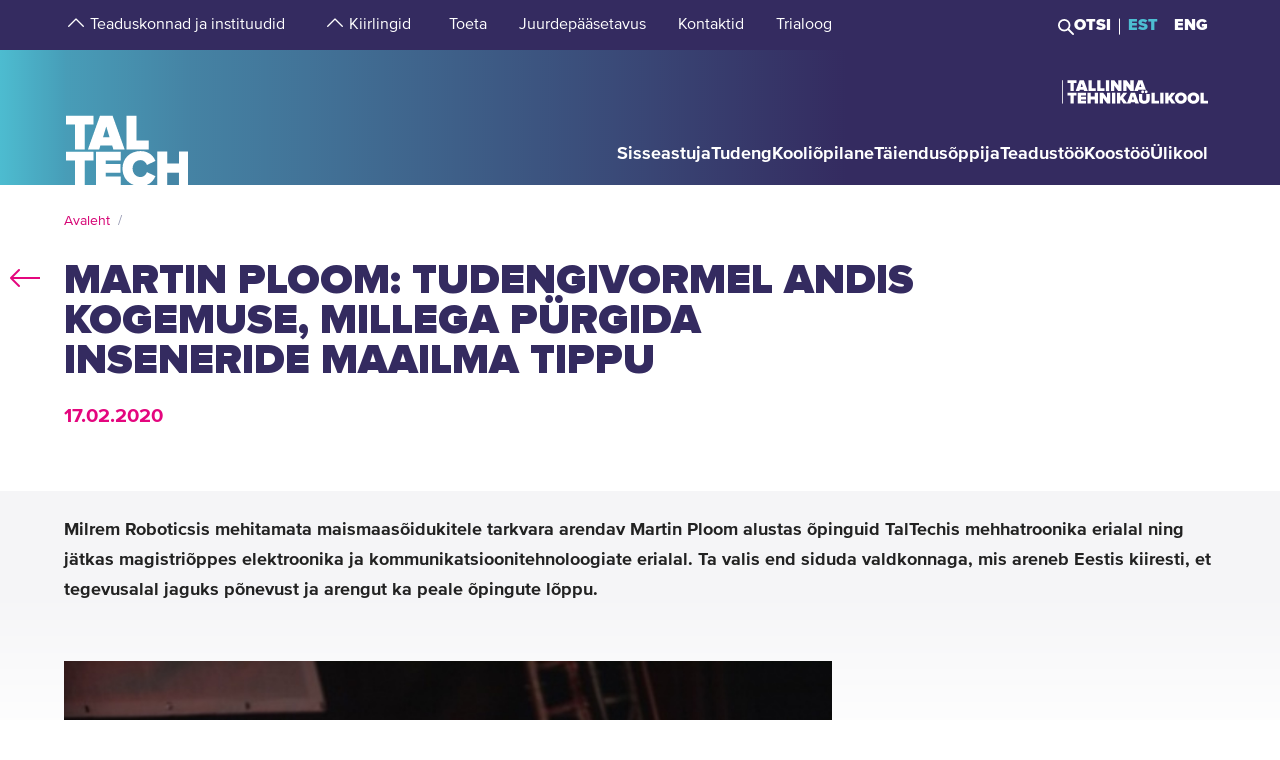

--- FILE ---
content_type: text/html; charset=utf-8
request_url: https://taltech.ee/uudised/martin-ploom-tudengivormel-andis-kogemuse-millega-purgida-inseneride-maailma-tippu
body_size: 22457
content:
<!DOCTYPE html><html x-ms-format-detection="none" lang="et"><head><meta charSet="utf-8"/><meta name="viewport" content="width=device-width, initial-scale=1"/><title class="jsx-a00f95a2562c6c27">TalTech</title><meta name="next-head-count" content="3"/><meta charSet="utf-8"/><meta name="title" content="Martin Ploom: tudengivormel andis kogemuse, millega pürgida inseneride maailma tippu | TalTech"/><meta name="description" content="Milrem Roboticsis mehitamata maismaasõidukitele tarkvara arendav Martin Ploom alustas õpinguid TalTechis mehhatroonika erialal ning jätkas magistriõppes"/><meta property="og:type" content="News"/><meta property="og:url" content="https://taltech.ee/uudised/martin-ploom-tudengivormel-andis-kogemuse-millega-purgida-inseneride-maailma-tippu"/><meta property="og:title" content="Martin Ploom: tudengivormel andis kogemuse, millega pürgida inseneride maailma tippu | TalTech"/><meta property="og:description" content="Milrem Roboticsis mehitamata maismaasõidukitele tarkvara arendav Martin Ploom alustas õpinguid TalTechis mehhatroonika erialal ning jätkas magistriõppes"/><meta property="og:image" content="https://haldus.taltech.ee/sites/default/files/news-image/TalTech%20Martin_Ploom.jpg"/><meta property="og:locale" content="et_EE"/><meta property="article:published_time" content="Tue, 31/03/2020 - 18:29"/><meta property="article:modified_time" content="Fri, 26/02/2021 - 15:13"/><base href="/"/><link rel="icon" type="image/x-icon" href="/static/favicon.ico"/><meta name="version" content="1.0.2"/><link rel="preload" href="/_next/static/css/5dda4c1600058686.css" as="style"/><link rel="stylesheet" href="/_next/static/css/5dda4c1600058686.css" data-n-g=""/><link rel="preload" href="/_next/static/css/34ae3d87b738be79.css" as="style"/><link rel="stylesheet" href="/_next/static/css/34ae3d87b738be79.css" data-n-p=""/><link rel="preload" href="/_next/static/css/3f742c9c8b44b978.css" as="style"/><link rel="stylesheet" href="/_next/static/css/3f742c9c8b44b978.css" data-n-p=""/><noscript data-n-css=""></noscript><script defer="" nomodule="" src="/_next/static/chunks/polyfills-c67a75d1b6f99dc8.js"></script><script src="/_next/static/chunks/webpack-55355baaf0a84d18.js" defer=""></script><script src="/_next/static/chunks/framework-0ba0ddd33199226d.js" defer=""></script><script src="/_next/static/chunks/main-2a98bb9a3b744c8f.js" defer=""></script><script src="/_next/static/chunks/pages/_app-2cc0f6b655a7bfa9.js" defer=""></script><script src="/_next/static/chunks/758-2c6bf1952227e014.js" defer=""></script><script src="/_next/static/chunks/883-66c5334b406f803e.js" defer=""></script><script src="/_next/static/chunks/374-f694feac57516d5d.js" defer=""></script><script src="/_next/static/chunks/165-b29da355e7dba775.js" defer=""></script><script src="/_next/static/chunks/958-e3c37aa33a429907.js" defer=""></script><script src="/_next/static/chunks/471-747e1606e60d172d.js" defer=""></script><script src="/_next/static/chunks/63-4f9d1ae6ed407d9c.js" defer=""></script><script src="/_next/static/chunks/786-cc6a98f0a895774c.js" defer=""></script><script src="/_next/static/chunks/pages/news-435c58aaaf5897ba.js" defer=""></script><script src="/_next/static/LQtKoPbVESd4iE6Hy3rfO/_buildManifest.js" defer=""></script><script src="/_next/static/LQtKoPbVESd4iE6Hy3rfO/_ssgManifest.js" defer=""></script><style id="__jsx-a00f95a2562c6c27">header+.mb-6m5{margin-top:4.5rem}.mb-4:empty{margin-bottom:0!important}</style><style id="__jsx-87a88e92f397ae9e">.top-search__autocomplete{display:none}.top-search__autocomplete.open{display:block;min-width:-webkit-fit-content;min-width:-moz-fit-content;min-width:fit-content}</style><style id="__jsx-f8223a40247c05b6">.button-up-wrapper.jsx-f8223a40247c05b6{z-index:100;position:fixed;bottom:200px;right:0;visibility:hidden;pointer-events:none;opacity:0;-webkit-transition:opacity.3s ease-in-out;-moz-transition:opacity.3s ease-in-out;-o-transition:opacity.3s ease-in-out;transition:opacity.3s ease-in-out}.button-up-wrapper.is-active.jsx-f8223a40247c05b6{visibility:visible;pointer-events:auto;opacity:1}.button-up.jsx-f8223a40247c05b6{font-size:0;color:#e4067e;font-weight:bold;display:-webkit-box;display:-webkit-flex;display:-moz-box;display:-ms-flexbox;display:flex;-webkit-box-align:center;-webkit-align-items:center;-moz-box-align:center;-ms-flex-align:center;align-items:center;-webkit-box-pack:center;-webkit-justify-content:center;-moz-box-pack:center;-ms-flex-pack:center;justify-content:center;width:48px;height:48px;border:2px solid#e4067e;overflow:hidden;position:relative;text-align:left;-webkit-transition:none;-moz-transition:none;-o-transition:none;transition:none;-webkit-transform:rotate(-90deg);-moz-transform:rotate(-90deg);-ms-transform:rotate(-90deg);-o-transform:rotate(-90deg);transform:rotate(-90deg);background-color:transparent;cursor:pointer;padding:0}.button-up.jsx-f8223a40247c05b6:after{content:"";font-size:2rem}@media(min-width:768px){.button-up-wrapper.jsx-f8223a40247c05b6{right:20px;bottom:404px}}@media(min-width:1025px){.button-up-wrapper.jsx-f8223a40247c05b6{display:none}}@media(min-width:1200px){.button-up-wrapper.jsx-f8223a40247c05b6{right:24px;bottom:300px}}@media(min-width:1440px){.button-up-wrapper.jsx-f8223a40247c05b6{right:13px}.button-up.jsx-f8223a40247c05b6{width:60px;height:60px}}@media(min-width:1680px){.button-up-wrapper.jsx-f8223a40247c05b6{bottom:219px}}</style></head><body><div id="__next"><header class="jsx-87a88e92f397ae9e page-type-news"><div class="jsx-87a88e92f397ae9e top-menu--sub-links container content-wrapper  top-menu--sub-links--multi-level-list"></div><div class="jsx-87a88e92f397ae9e top "><div class="jsx-87a88e92f397ae9e top-header"><div class="jsx-87a88e92f397ae9e"><div class="jsx-87a88e92f397ae9e main-container top-header-container justify-content-center content-wrapper"><div class="jsx-87a88e92f397ae9e row top-header-row content-container"><div class="jsx-87a88e92f397ae9e top-menu col-lg-9"><nav role="navigation" aria-label="strings.aria.menu" class="top-menu__container"><ul class="top-menu__container__list top-menu__container__list--first-level"><li class="top-menu__item  top-menu__item--first-level  "><button class="top-menu__item--arrow menu-button pl-1" type="button" aria-haspopup="true" aria-label="strings.aria.open-submenu"><span class="i-angle-up-m"></span></button><button class="top-menu__item--button top-menu__item--sub-level" aria-haspopup="true" aria-label="strings.aria.open-submenu"><span>Teaduskonnad ja instituudid</span></button></li><li class="top-menu__item  top-menu__item--first-level  "><button class="top-menu__item--arrow menu-button pl-1" type="button" aria-haspopup="true" aria-label="strings.aria.open-submenu"><span class="i-angle-up-m"></span></button><button class="top-menu__item--button top-menu__item--sub-level" aria-haspopup="true" aria-label="strings.aria.open-submenu"><span>Kiirlingid</span></button></li><li class="top-menu__item"><a href="/arengufond" class="top-menu__item--link top-menu__item--sub-level"><span>Toeta</span></a></li><li class="top-menu__item"><a href="/juurdepaasetavus" class="top-menu__item--link top-menu__item--sub-level"><span>Juurdepääsetavus</span></a></li><li class="top-menu__item"><a href="/kontaktid" class="top-menu__item--link top-menu__item--sub-level"><span>Kontaktid</span></a></li><li class="top-menu__item"><a href="https://trialoog.taltech.ee/" class="top-menu__item--link top-menu__item--sub-level" target="_blank" rel="noreferrer noopener"><span>Trialoog</span></a></li></ul></nav></div><div class="jsx-87a88e92f397ae9e top-menu__right-container col-lg-3"><div class="jsx-87a88e92f397ae9e search-toggle-container"><button type="button" class="jsx-87a88e92f397ae9e">Otsi</button></div><span class="jsx-87a88e92f397ae9e vertical-separator-line"></span><div class="jsx-87a88e92f397ae9e top-nav"><ul class="jsx-87a88e92f397ae9e top-nav-spacing"><li><a href="#" class="language-switcher active">EST</a></li><li><a href="#" class="language-switcher">ENG</a></li></ul></div></div><div class="jsx-87a88e92f397ae9e branding-full-name"><img src="/static/taltech_full_name_logo_estonian.svg" alt="Tallinna Tehnikaülikool" class="jsx-87a88e92f397ae9e"/></div></div></div></div></div><nav class="jsx-87a88e92f397ae9e main-nav"><div class="top-nav-mobile "><div class="branding-full-name--mobile"><img src="/static/taltech-single-full-name-mobile-logo-et.svg" alt="Tallinna Tehnikaülikool"/></div><button type="button" class="t-btn--mobile-search ">Search</button><button type="button" class="t-btn--menu-toggle ">Toggle Menu Open<span></span></button></div><div class="top-search-mobile  "><div class="container position-relative"><div class="top-search "><form class="form-inline"><input class="form-control js-searchInput" type="text" placeholder="Sisesta märksõna" aria-label="Otsi" value=""/><button class="btn" type="submit">Otsi</button></form></div></div></div><div class="header-menu  "><div class="top-gradient"><div class="top-gradient--before" style="width:unset"></div><div class="branding" style="left:unset"><a href="/" class="logo" aria-label="Avaleht"><svg data-name="Standard logo" xmlns="http://www.w3.org/2000/svg" viewBox="0 0 354.33 388.35"><defs><linearGradient id="a" y1="387.45" x2="2.83" y2="387.45" gradientTransform="matrix(125 0 0 -135.87 0 52836.66)" gradientUnits="userSpaceOnUse"><stop offset="0" stop-color="#489db8"></stop><stop offset="1" stop-color="#4583a4"></stop></linearGradient></defs><path style="fill-rule:evenodd;clip-rule:evenodd;fill:rgba(255, 255, 255, 0)" d="M2.97 180h350v208H1.97z"></path><path d="M126.25 252.88h-18.42l9.17-30.57Z" style="fill:#4794b1"></path><path d="M354.33 0H0v388.35h28.06v-69.26h-25v-25.34h78v25.34h-24.8v69.26h31.33v-94.6h70.61v25.34h-42.42v9.49h41.45v25.34h-41.45v10.5h42.42v23.93h36.93c-19.2-6.76-32.17-23.89-32.17-46.52 0-29.67 22-49.67 51.21-49.67 24.43 0 36.7 14.69 42.3 27.93l-24.29 11.65c-2.37-7.48-9.63-13.95-18-13.95-13.53 0-22.6 10.66-22.6 24s9.07 24 22.6 24c8.37 0 15.64-6.48 18-14l24.29 11.51c-3.93 9.25-11.51 19.79-24.63 24.93h29.54v-94.6h28.2v34h33.36v-34h28.19v94.6h3.08V0ZM3.08 217.05h25v70.68h28.2v-70.68h24.81v-25.34h-78Zm96.19-25.34-34.33 96h32l3.35-11.23h33.5l3.35 11.23h32l-34.33-96Zm103.09 70.69h35.3v25.33h-63.5v-96h28.2Z" style="fill-rule:evenodd;fill:url(#a)"></path><path d="M323.05 388.35V353.5h-33.37v34.85Z" style="fill:#4586a6"></path></svg></a></div><div class="top-gradient--after" style="width:unset;left:unset"></div></div><ul class="d-xl-none language-switcher__container"><li><a href="#" class="language-switcher active">EST</a></li><li><a href="#" class="language-switcher">ENG</a></li></ul><nav role="navigation" aria-label="strings.aria.menu" class="header-menu__container--relative"><ul class="header-menu__container header-menu__container--first-level"><li class="header-menu__item  header-menu__item--first-level  "><button class="header-menu__item--button " type="button" aria-label="strings.aria.open-submenu" aria-haspopup="true"><span style="display:block" class="first-level-menu-item">Sisseastuja</span></button><button type="button" class="t-btn--plus menu-button d-xl-none" aria-label="strings.aria.open-submenu" aria-haspopup="true"><span class="i-angle-right-m"></span></button></li><li class="header-menu__item  header-menu__item--first-level  "><button class="header-menu__item--button " type="button" aria-label="strings.aria.open-submenu" aria-haspopup="true"><span style="display:block" class="first-level-menu-item">Tudeng</span></button><button type="button" class="t-btn--plus menu-button d-xl-none" aria-label="strings.aria.open-submenu" aria-haspopup="true"><span class="i-angle-right-m"></span></button></li><li class="header-menu__item  header-menu__item--first-level  "><button class="header-menu__item--button " type="button" aria-label="strings.aria.open-submenu" aria-haspopup="true"><span style="display:block" class="first-level-menu-item">Kooliõpilane</span></button><button type="button" class="t-btn--plus menu-button d-xl-none" aria-label="strings.aria.open-submenu" aria-haspopup="true"><span class="i-angle-right-m"></span></button></li><li class="header-menu__item  header-menu__item--first-level  "><button class="header-menu__item--button " type="button" aria-label="strings.aria.open-submenu" aria-haspopup="true"><span style="display:block" class="first-level-menu-item">Täiendusõppija</span></button><button type="button" class="t-btn--plus menu-button d-xl-none" aria-label="strings.aria.open-submenu" aria-haspopup="true"><span class="i-angle-right-m"></span></button></li><li class="header-menu__item  header-menu__item--first-level  "><button class="header-menu__item--button " type="button" aria-label="strings.aria.open-submenu" aria-haspopup="true"><span style="display:block" class="first-level-menu-item">Teadustöö</span></button><button type="button" class="t-btn--plus menu-button d-xl-none" aria-label="strings.aria.open-submenu" aria-haspopup="true"><span class="i-angle-right-m"></span></button></li><li class="header-menu__item  header-menu__item--first-level  "><button class="header-menu__item--button " type="button" aria-label="strings.aria.open-submenu" aria-haspopup="true"><span style="display:block" class="first-level-menu-item">Koostöö</span></button><button type="button" class="t-btn--plus menu-button d-xl-none" aria-label="strings.aria.open-submenu" aria-haspopup="true"><span class="i-angle-right-m"></span></button></li><li class="header-menu__item  header-menu__item--first-level  "><button class="header-menu__item--button " type="button" aria-label="strings.aria.open-submenu" aria-haspopup="true"><span style="display:block" class="first-level-menu-item">Ülikool</span></button><button type="button" class="t-btn--plus menu-button d-xl-none" aria-label="strings.aria.open-submenu" aria-haspopup="true"><span class="i-angle-right-m"></span></button></li><li class="d-xl-none"><hr class="hr"/></li><li class="header-menu__item header-menu__item--topmenu"><button class="header-menu__item--button " type="button" aria-label="strings.aria.open-submenu" aria-haspopup="true"><span style="display:block" class="first-level-menu-item">Teaduskonnad ja instituudid</span></button><button type="button" class="t-btn--plus menu-button d-xl-none" aria-label="strings.aria.open-submenu" aria-haspopup="true"><span class="i-angle-right-m"></span></button></li><li class="header-menu__item header-menu__item--topmenu"><button class="header-menu__item--button " type="button" aria-label="strings.aria.open-submenu" aria-haspopup="true"><span style="display:block" class="first-level-menu-item">Kiirlingid</span></button><button type="button" class="t-btn--plus menu-button d-xl-none" aria-label="strings.aria.open-submenu" aria-haspopup="true"><span class="i-angle-right-m"></span></button></li><li class="header-menu__item header-menu__item--topmenu"><a href="/arengufond" class="header-menu__item--button  header-menu__item--link"><span style="display:block" class="first-level-menu-item">Toeta</span></a></li><li class="header-menu__item header-menu__item--topmenu"><a href="/juurdepaasetavus" class="header-menu__item--button  header-menu__item--link"><span style="display:block" class="first-level-menu-item">Juurdepääsetavus</span></a></li><li class="header-menu__item header-menu__item--topmenu"><a href="/kontaktid" class="header-menu__item--button  header-menu__item--link"><span style="display:block" class="first-level-menu-item">Kontaktid</span></a></li><li class="header-menu__item header-menu__item--topmenu"><a href="https://trialoog.taltech.ee/" class="header-menu__item--button  header-menu__item--link" target="_blank" rel="noreferrer noopener"><span style="display:block" class="first-level-menu-item">Trialoog</span></a></li></ul></nav></div></nav></div></header><main class="jsx-a00f95a2562c6c27 main page-type-news"><div class="jsx-a00f95a2562c6c27 page-content"><div class="main-container"><div class="container"><div class="row content-wrapper"><div class="col-xs-12 content-container"><div class="container node-content"><div class="row"><div><p>Milrem Roboticsis mehitamata maismaasõidukitele tarkvara arendav Martin Ploom alustas õpinguid TalTechis mehhatroonika erialal ning jätkas magistriõppes elektroonika ja kommunikatsioonitehnoloogiate erialal. Ta valis end siduda valdkonnaga, mis areneb Eestis kiiresti, et tegevusalal jaguks põnevust ja arengut ka peale õpingute lõppu.</p>
</div></div></div><div id="p30861" class="paragraph--media-item"><div class="content"><div class="col-xl-8 col-12-lg col-xs-12"><div class="row"><figure class="t-inline-img"><img src="https://haldus.taltech.ee/sites/default/files/news-image/TalTech%20Martin_Ploom.jpg" title="" alt="Picture of Martin Ploom" height="1283" width="1920" class="img-fluid" loading="lazy"/><figcaption></figcaption></figure></div></div></div></div><article id="p20097" class="paragraph--text-editor highlight__wrapper"><div class="highlight highlight--with-title"><div class="highlight__content--wrapper"><div class="wysiwyg wysiwyg-container"><div class="main-container text-editor clearfix"><p><strong>Miks otsustasid omal ajal just TalTechis õppimise kasuks ja miks valisid just selle eriala?</strong></p>

<p>Valisin kindlameelselt õpingutega jätkamiseks Tallinna Tehnikaülikooli, sest mind paelus inseneeria ning teadsin, et TalTechis ei jää see õpe vaid teoreetiliseks. Oma bakalaureuse kraadi omandasin mehhatroonika erialal ning sealt edasi tundus loogiline otsus minna magistrisse elektroonika ja kommunikatsioonitehnoloogiate erialale, sest just elektroonika oli see, milles end edasi arendada tahtsin. Viimasel magistriaastal otsustasin lõputöö kirjutamise kõrvalt ka informaatika kõrvaleriala võtta. Kui juba ülikooli tulin, siis miks mitte võtta sellest maksimumi.</p>

<p><strong>Mida on õpingud TalTechis Sulle andnud?</strong></p>

<p>Olen saanud hea tervikliku pildi sellest, kuidas asjad töötavad. See on ilmselge, et alles millegagi tegelema hakates saad teada, mida kõike veel ei tea. Kuid alustada on kergem kui on hea põhi all ning just selle ma nende mitmete aastate jooksul TalTechis õppides olen saanud.</p>

<p><strong>Millistes lahedates projektides oled saanud õppimise ajal kaasa lüüa ja mis need Sulle andsid?</strong></p>

<p>Osalesin ilmselt ühes lahedaimas projektis, milleks on&nbsp;TalTechi ja Tallinna Tehnikakõrgkooli koostööprojekt&nbsp;tudengivormel. Tudengivormelis ehitatakse iga aasta nullist valmis elektrivormel ning käiakse sellega suvel üle Euroopa võistlemas. Erialale kohaselt olin tiimis mitmel aastal elektroonika kapten, kuid 2018.aasta sügisel otsustasin end proovile panna ning lõin Baltikumi esimese isejuhtiva vormeli meeskonna. Meeskonda vedades saavutasime juba esimesel tegutsemisaastal Tšehhi võistlusel esikoha. Neli aastat tudengivormelis andsid mulle parima praktilise kogemuse, millega saan pürgida (autotööstuse) inseneride maailma tippu ja jätta jälg maha autonoomsete sõidukite maastikul.</p>

<p><strong>Miks võiksid ja peaksid noored Sinu eriala valima?</strong></p>

<p>Usun, et noored võiksid eriala valikut tehes mõelda sellele, mis suunad Eestis kõige kiiremini arenevad. Siis on kindel, et tegevusalal on huvitav nii õpingute ajal kui ka pärast õpingute lõppu. Liigitaksin kindlasti TalTechi infotehnoloogia erialad, kaasa arvatud elektroonika ja kommunikatsioontehnoloogiad, nende erialade hulka.</p>
</div></div></div></div></article><div id="p20098" class="paragraph--media-item"><div class="content"><div class="col-xl-8 col-12-lg col-xs-12"><div class="row"><figure class="t-inline-img"><img src="https://haldus.taltech.ee/sites/default/files/news-image/TalTech%20Martin_Ploom_1.jpg" title="" alt="Picture of Martin Ploom&#x27;s work with land vehicles." height="317" width="476" class="img-fluid" loading="lazy"/><figcaption></figcaption></figure></div></div></div></div><article id="p20099" class="paragraph--text-editor highlight__wrapper"><div class="highlight highlight--with-title"><div class="highlight__content--wrapper"><div class="wysiwyg wysiwyg-container"><div class="main-container text-editor clearfix"><p><strong>Millist kasu on Sinu tänases töös Milrem Robotics juures õpingutest saadud teadmistest ja praktilistest kogemustest?</strong></p>

<p>Töötan Milrem Robotics’is tarkvaraarendajana. Pärast aastaid õpinguid valisin just kõrvalerialaga seotud töökoha, kuid inseneeria valdkonna teadmised on sel puhul väga olulised, sest tarkvara on väga tihedalt seotud just elektrooniliste ja mehaaniliste süsteemidega.</p>

<p><strong>Milliste projektidega täna töötad?&nbsp;</strong></p>

<p>Arendan Milrem Roboticsis tarkvara mehitamata maismaasõidukitele, mis leiavad rakendust kaitsejõududes, tööstuses ning päästeteenistuses. Igapäeva töös tuleb ette füüsikaliste ja matemaatiliste mudelite loomist sõidukist ja selle osadest ning samuti juhtalgoritmide kirjutamist masina süsteemidele.</p>

<p><i>Kui Sulle tundub, et ka Sina tahad&nbsp;</i><i>tahad omandada hariduse tulevikuerialal,</i><i>&nbsp;siis tutvu õppekavaga lähemalt:&nbsp;<a href="https://www.taltech.ee/elektroonika-ja-kommunikatsioonitehnoloogiad" target="_blank">www.taltech.ee/elektroonika-ja-kommunikatsioonitehnoloogiad</a></i></p>
</div></div></div></div></article> </div></div></div></div></div></main><footer class="show"><div class="main-container"><div class="container footer__mask p-0 pr-xl-4 pl-xl-4 page-content"><div class="row content-wrapper"><div class="content-container"><div class="mask-img"><img src="/static/footer-logo-small-colored.svg" alt="icon" class="img-fluid" loading="lazy"/></div></div></div></div></div><div class="footer__wrapper"><div class="footer__content"><div class="container main-container"><div class="row content-wrapper"><div class="content-container footer__padding"><div class="row mb-5 mb-lg-4 "><div class="col-lg-4 col-md-12"><h2 class="mb-3">Tallinna Tehnikaülikool</h2><ul class="footer__details"><li class="mb-3"><a class="white font-weight-normal" href="https://goo.gl/maps/hqEHDAaDuCGZV9hz6" target="_blank" rel="noreferrer">Ehitajate tee 5, <br/>19086 Tallinn <br/>Eesti</a></li><li class="mb-2 footer__detail--phone-container"><span class="t-icon"><i class="i-mobile-m"></i>620 2002 (Kantselei)</span></li><li><span class="t-icon"><i class="i-envelope-m"></i><span><a class='white' href='mailto:info@taltech.ee'>info@taltech.ee</a></span></span></li></ul></div><div class="col-lg-4 col-md-12 pl-lg-up-7 footer__newsletter"><h2 class="mb-3"><span>Ole kursis ülikooli uudistega</span></h2><button class="btn t-btn--secondary-white mt-1m15 footer__btn">Liitu</button></div><div class="col-lg-4 col-md-12 pl-lg-up-7 pr-lg-0 footer__socials"><h2 class="mb-3"><span>Jälgi meid sotsiaalmeedias</span></h2><ul class="social-links"><li><a target="_blank" href="https://twitter.com/TallinnTech" aria-label="Taltechi twitteri link" rel="noreferrer"><span class="footer-social-link" style="--icon-path:url(/static/socials/x-twitter.svg);" role="presentation"></span></a></li><li><a target="_blank" href="https://www.instagram.com/taltech.eesti/" aria-label="Taltechi instagrami link" rel="noreferrer"><span class="t-icon"><i class="i-instagram"></i><span>instagram</span></span></a></li><li><a target="_blank" href="https://www.facebook.com/tallinnatehnikaulikool" aria-label="Taltechi facebooki link" rel="noreferrer"><span class="t-icon"><i class="i-facebook"></i><span>facebook</span></span></a></li><li><a target="_blank" href="https://www.linkedin.com/school/taltech-%E2%80%93-tallinn-university-of-technology/" aria-label="Taltechi linked in-i link" rel="noreferrer"><span class="t-icon"><i class="i-linkedin"></i><span>linkedin</span></span></a></li><li><a target="_blank" href="https://www.tiktok.com/@taltechuniversity" aria-label="Taltechi tiktoki link" rel="noreferrer"><span class="footer-social-link" style="--icon-path:url(/static/socials/tiktok.svg);" role="presentation"></span></a></li><li><a target="_blank" href="https://www.youtube.com/user/Tipptegijad" aria-label="Taltechi youtube link" rel="noreferrer"><span class="t-icon"><i class="i-youtube"></i><span>youtube</span></span></a></li></ul></div></div><div class="row"><div class="col-12"><ul class="footer__nav"><li class="footer__nav--left"><a href="https://taltech.ee/kontaktid">Kontaktid</a></li><li class="footer__nav--left"><a href="https://portal.taltech.ee/v2">Siseportaal</a></li><li class="footer__nav--left"><a href="https://student.taltech.ee/">Tudengiportaal</a></li><li class="footer__nav--left"><a href="https://moodle.taltech.ee/login/index.php">Moodle</a></li><li class="footer__nav--left"><a href="https://ois2.taltech.ee">ÕIS</a></li><li class="footer__nav--left"><a href="https://www.taltech.ee/raamatukogu">Raamatukogu</a></li><li class="footer__nav--right footer__nav--right-0"><a href="/tule-meile">Tule meile</a></li><li class="footer__nav--right footer__nav--right-1"><a href="https://shop.taltech.ee/et">E-pood</a></li><li class="footer__nav--right footer__nav--right-2"><a href="/ulikool/akadeemilise-eetika-komisjon">Eetikakomisjon </a></li><li class="footer__nav--right footer__nav--right-3"><a href="/privaatsuspoliitika">Privaatsuspoliitika</a></li></ul></div></div></div></div></div></div></div></footer><div class="jsx-f8223a40247c05b6 button-up-wrapper "><button type="button" class="jsx-f8223a40247c05b6 button-up i-arrow">go up</button></div></div><div id="search-modal"></div><script id="__NEXT_DATA__" type="application/json">{"props":{"pageProps":{"id":"4276","type":"detail"},"translations":{"locale":"et","strings":{"403":"Lehekülje laadimisel tekkis viga, vabandame","404":"Lehekülge ei leitud, vabandame. TalTechi koduleht on uuenenud ja otsingumootorid õpivad meie uut lehte uuesti tundma. Palun proovige otsingut korrata uuel TalTechi veebilehel:","All events":"Kõik sündmused","All news":"Kõik uudised","All courses":"Kõik koolitused","Tallinn University of Technology":"Tallinna Tehnikaülikool","Address":"Ehitajate tee 5, 19086 Tallinn","Phone":"620 2002 (Kantselei)","Email":"\u003ca class='white' href='mailto:info@taltech.ee'\u003einfo@taltech.ee\u003c/a\u003e","FacebookUrl":"https://www.facebook.com/tallinnatehnikaulikool","FacebookAria":"Taltechi facebooki link","LinkedInUrl":"https://www.linkedin.com/school/taltech-%E2%80%93-tallinn-university-of-technology/","LinkedInAria":"Taltechi linked in-i link","YoutubeUrl":"https://www.youtube.com/user/Tipptegijad","YoutubeAria":"Taltechi youtube link","InstagramUrl":"https://www.instagram.com/taltech.eesti/","InstagramAria":"Taltechi instagrami link","TwitterUrl":"https://twitter.com/TallinnTech","TwitterAria":"Taltechi twitteri link","tiktok-url":"https://www.tiktok.com/@taltechuniversity","tiktok-aria":"Taltechi tiktoki link","AccessibilityUrl":"https://taltech.ee/juurdepaasetavus","Category select":"Kategooriad","News":"Uudised","Samas kategoorias":"Samas kategoorias","Liitu uudiskirjaga":"Liitu\u003cbr /\u003euudiskirjaga","Liitu":"Liitu","Uudiskirjaga liitumise kirjeldus":"TalTechi uudiskirjaga liitumine","Table of Contents":"Sisukord","Events":"Sündmused","University events":"Ülikooli sündmused","today":"Täna","thisWeek":"See nädal","currentlyActive":"Hetkel toimuvad","thisMonth":"Sel kuul","thisYear":"Sel aastal","Custom time":"Vali aeg","Time":"Aeg","Home":"Avaleht","Look profile":"Vaata profiili","Name":"Nimi","Department":"Struktuuriüksus","Position":"Ametikoht","TableEmail":"Email","Room":"Ruum","Rooms":"Ruumid","Telephone":"Telefon","More":"Rohkem","All pictures":"Kõik pildid","View more":"Vaata lähemalt","January":"Jaanuar","February":"Veebruar","March":"Märts","April":"Aprill","May":"Mai","June":"Juuni","July":"Juuli","August":"August","September":"September","October":"Oktoober","November":"November","December":"Detsember","Search":"Otsi","Search results":"Otsingutulemused","Keyword(s)":"Otsisõna(d)","Online catalogue ESTER":"E-kataloog ESTER","ESTER word":"Sõna","ESTER title":"Tiitel","ESTER author":"Autor","ESTER keyword":"Märksõna","ESTER isbn/issn":"ISBN/ISSN","ESTER call sign":"Call sign","ESTER UDK":"UDK","E-articles":"E-artiklid","E-books":"E-raamatud","E-journals":"E-ajakirjad","Graduation Theses":"Lõputööd","Google Scholar":"Google Scholar","404 title":"Lehekülge ei leitud","403 title":"Lehekülje laadimisel tekkis viga","unexpected":"Lehekülje laadimisel tekkis viga, vabandame","unexpected title":"Lehekülje laadimisel tekkis viga","To the TALTECH homepage":"TalTechi avalehele","Join newsletter":"Liitu uudiskirjadega","Newsletter body":"Hetkel on meil uudiskirjad antud vormiga liidestamata. Töötame selle nimel, et need peagi oleksid teile kättesaadavad.","Email label":"E-post","Select topics":"Vali huvi pakkuvad teemad","Newsletter consent":"Olen lugenud ja nõustun","Newsletter consent link":"\u003ca href='https://taltech.ee/privaatsuspoliitika' target='_blank'\u003etingimustega\u003c/a\u003e","Üldine":"Üldine","Newsletter success":"Liitusite uudiskirja saajatega!","Newsletter consent error":"Palun andke oma nõusolek!","Newsletter smaily error":"Midagi läks valesti!","Newsletter field error":"Palun täitke kõik väljad!","Newsletter topic error":"Palun valige vähemalt 1 uudiskirja teema!","Newsletter captcha error":"Palun täitke roboti kontroll.","custom":"Custom","Scientific search":"Otsi","Mark/Mudel":"Mark/Mudel","Tootja":"Tootja","Tehnilised parameetrid":"Tehnilised parameetrid","Further reading":"Loe veel","Asukoht":"Asukoht","Kontaktisik":"Kontaktisik","search":"Otsi","searchPlaceholder":"Sisesta märksõna","frontPageModal":"Olete jõudnud TalTechi uuele veebilehele. Tegeleme aktiivselt sisu ümberkolimisega, mistõttu võib lehekülgedel esineda puudujääke. Vigade leidmisel kirjutage palun \u003ca href='mailto: bugs@taltech.ee'\u003ebugs@taltech.ee\u003c/a\u003e.","Number of study places":"Õppekohti","Newsletter success title":"Õnnestus!","Newsletter error title":"Viga!","Accept cookies to see this video":"Video nägemiseks nõustu palun küpsiste kasutamisega.","Library search placeholder":"Otsi raamatuid, ajakirju, artikleid jt teavikuid","No results":"Tulemused puuduvad","View all results":"Vaata kõiki tulemusi","Contacts":"Kontaktid","Structural unit":"Struktuuriüksus","PhoneNumber":"Telefon","Percentage":"Osakaal %","General contacts":"Üldkontaktid","Faculties":"Teaduskonnad","Institutes":"Instituudid","All contacts":"Kõik ülikooli kontaktid","Search contacts":"Otsi nime või ametikohta","Courses":"Koolitused","University training courses":"Ülikooli täienduskoolitused","Calendar":"kalender","Enroll":"Registreeru","Organizer":"Korraldaja","Lecturer":"Lektor","Social media header":"Jälgi meid sotsiaalmeedias","Additional information":"Lisainfo","price":"Hind","lang":"Keel","archive":"Arhiiv","Enter Here":"Sisesta Siia","Search Courses":"Otsi koolitusi","time range":"Ajavahemik","set dates":"Määra vahemik","apply":"Rakenda","training language":"Koolituse Keel","estonian":"Eesti","english":"Inglise","russian":"Vene","saksa":"Saksa","estonianLanguage":"eesti keel","englishLanguage":"inglise keel","russianLanguage":"vene keel","all":"Kõik","Study programme":"Õppekava","Faculty":"Teaduskond","Study level":"Õppeaste","Location of studies":"Õppetöö asukoht","Duration of study":"Õppe kestus","Study load":"Õppekava maht","Study organization":"Õppekorraldus","Language and form":"Keel ja vorm","Free/paid tuition":"Tasuta/tasuline õpe","Admissions":"Vastuvõtt","Admission info":"Vastuvõtu info","Information on enrolment":"Õppekohtade info","Majors":"Peaerialad","Max number of points":"Maksimaalne punktide arv","Programme director":"Programmijuht","Competition conditions":"Konkursi tingimused","Threshold":"Lävend","State exams":"Riigieksamid","Educational requirements":"Hariduse nõuded","Price":"Hind","Language":"Keel","Aim of the course":"Eesmärk","Target group":"Sihtgrupp","Prerequisites":"Eeldused","Topics":"Teemad","Study results":"Õpiväljundid","Credits":"Maht","Contact":"Kontakt","Timetable":"Ajakava","Make inquiry":"Esita tellimus","Found":"Leitud","courses":"koolitust","contact study":"auditoorne õppetöö","academic hours":"akadeemilist õppetundi","autonomous/other study":"iseseisev/muu õppetöö","Graduation document":"Tunnistus","VAT":"KM","Price comment":"Märkused hinna kohta","Registration start":"Registreerumise algus","Registration deadline":"Registreerumise tähtaeg","Comment":"Kommentaar","osaleja":"osaleja","grupp":"grupp","All years":"Kõik aastad","Estonia":"Eesti","Stay up to date with the university":"Ole kursis ülikooli uudistega","aria":{"main-menu":"Main menu","open-submenu":"Open submenu"},"Language_study_form":"Õppekeel, õppevorm","Language_and_study_form":"Õppekeel ja õppevorm","Load":"Koormus","daily_study":"päevaõpe","daily_study_night":"päevaõpe (õhtustel aegadel)","session_study":"sessioonõpe","daily_and_session_study":"päevaõpe, sessioonõpe","Bachelor studies":"Bakalaureuseõpe","Integrated studies":"Integreeritud õpe","Applied studies":"Rakenduskõrgharidusõpe","Masters degree":"Magistriõpe","years":"aastat","EAP":"EAP","application_submission_deadline":"Avalduste esitamise aeg","application_requirements":"Kandideerimise üldinfo","required_results":"Õppekoha saamiseks nõutav tulemus","More info":"Uuri lisa","Extra info":"Lisainfo","Loading":"Laeb infot","Read more":"Loe lisaks","All":"Kõik","See all results":"Vaata kõiki tulemusi","Pages":"Sisulehed","Close":"Sulge","view_curriculum":"Vaata õppekava","secondary_education":"Keskharidus","our_partners":"Meie partnerid","requiredFields":"Kohustuslikud väljad","LabService":"Laboriteenus","LabServices":"Laboriteenused","LabServiceTitlesDescription":"Teenuse kirjeldus","LabServiceTitlesLaboratory":"Teenust pakkuv labor","LabServiceTitlesWebsite":"Teenuse veebileht","LabServiceTitlesMethods":"Metoodika ja standardid","LabServiceTitlesContact":"Kontaktisik","LabServiceTitlesPublications":"Teenuse publikatsioonid","LabServiceTitlesPriceWithVat":"Hind KM-ga","LabServiceTitlesPriceWithoutVat":"Hind KM-ta","LabServiceTitlesLocation":"Asukoht","LabServiceTitlesUnit":"Mõõtühik","LabServiceTitlesLanguage":"Suhtluskeel","LabServiceTitlesRequiredInfo":"Tellimiseks vajalik teave","LabServiceOrderNote":"Täpseima vastuse saamiseks palun täida tellimiskiri ning lisa manusena päringuvormile:","LabServiceSendRequest":"Saada päring","LabServiceFormSentTitle":"Päring edastatud","LabServiceFormSentContent":"Oleme teie päringu kätte saanud. Võtame teiega peagi ühendust!","LabServiceFormDetails":"Kirjelda oma probleemi detailsemalt","LabServiceFormGoal":"Sõnasta oma soov, vajadus või eesmärk. Kui pakkumine, katseprotokoll vmt peavad olema muus keeles kui eesti keel, siis palun täpsusta siin","LabServiceFormAttachments":"Manused","LabServiceFormChooseAttachments":"\u003cspan class='service-lab__text-underline'\u003eVali failid\u003cspan/\u003e","LabServiceFormChooseAttachmentsDesktop":"Lohista failid siia, või \u003cspan class='service-lab__text-underline'\u003evali arvutist\u003cspan/\u003e.","LabServiceFormAttachmentsHover":"Langeta failid","LabServiceFormCompany":"Asutuse/ettevõtte nimi","LabServiceFormName":"Ees- ja perekonnanimi","LabServiceFormEmail":"E-mail","LabServiceFormPhone":"Telefoninumber","LabServiceFormGDPRTitle":"Nõustun isikuandmete töötlemisega","LabServiceFormGDPRCheckbox":"Päringu saatmisega nõustute oma isikuandmete töötlemisega ja lubate Teie poole pöörduda täiendavate küsimuste või täpsustuste esitamiseks. Loe lisaks meie \u003ca href='https://taltech.ee/privaatsuspoliitika' target='_blank'\u003eprivaatsuspoliitika\u003c/a\u003e kohta.","all_services":"Kõik laboriteenused","filter":"Filtreeri","Information":"Lisainfo","load_more":"Lae veel","load_all":"Lae kõik","Keywords":"Märksõnad","Keyword":"Märksõna","Method":"Metoodika","Institute":"Instituut","Labor":"Labor","GeneralSearch":"Sisesta otsisõna","insert_searchterm":"Sisesta otsisõna","choose_industry":"Vali valdkond","choose_laboratory":"Vali labor","choose_target_group":"Vali sihtgrupp","choose_institute":"Vali instituut","is_accredited_lab":"Akrediteeritud labor","measurement":"Mõõtühik","taxed_price":"Hind KM-ga","untaxed_price":"Hind KM-ta","Link":"Link","Laboriteenused":"Laboriteenused","link_box_title":"Laboriteenused {{type_name}} järgi","labori":"labori","instituudi":"instituudi","valdkonna":"valdkonna","instituudipohiselt":"Instituudid","laboripohisel":"Laborid","kasutusvaldkonnapohiselt":"Kasutusvaldkonnad","advanced_search":"Täpsusta otsingut","remove_all_filters":"Eemalda kõik filtrid","sort_asc":"Järjesta A \u003e Z","sort_desc":"Järjesta Z \u003e A","Otsing":"Otsing","Näita kõike":"Näita kõike","in_estonian":"Eesti keeles","in_english":"Inglise keeles","Näita lehel":"Näita lehel","uncategorized":"Määramata","enter_search_term":"Sisesta märksõna","course_end":"Koolituse lõpp","sub_courses":"Moodulid","main_course":"Peamoodul","documents":"Lisad","Eesti":"Eesti","Inglise":"Inglise","Vene":"Vene","Saksa":"Saksa","Infotehnoloogia teaduskond":"Infotehnoloogia teaduskond","Infotehnoloogia teaduskonna dekanaat":"Infotehnoloogia teaduskonna dekanaat","Arvutisüsteemide instituut":"Arvutisüsteemide instituut","Tarkvarateaduse instituut":"Tarkvarateaduse instituut","Tervisetehnoloogiate instituut":"Tervisetehnoloogiate instituut","Thomas Johann Seebecki elektroonikainstituut":"Thomas Johann Seebecki elektroonikainstituut","IT Kolledž":"IT Kolledž","Inseneriteaduskond":"Inseneriteaduskond","Inseneriteaduskonna dekanaat":"Inseneriteaduskonna dekanaat","Ehituse ja arhitektuuri instituut":"Ehituse ja arhitektuuri instituut","Elektroenergeetika ja mehhatroonika instituut":"Elektroenergeetika ja mehhatroonika instituut","Energiatehnoloogia instituut":"Energiatehnoloogia instituut","Materjali- ja keskkonnatehnoloogia instituut":"Materjali- ja keskkonnatehnoloogia instituut","Kuressaare kolledž":"Kuressaare kolledž","Tartu kolledž":"Tartu kolledž","Virumaa kolledž":"Virumaa kolledž","Loodusteaduskond":"Loodusteaduskond","Loodusteaduskonna dekanaat":"Loodusteaduskonna dekanaat","Geoloogia instituut":"Geoloogia instituut","Keemia ja biotehnoloogia instituut":"Keemia ja biotehnoloogia instituut","Küberneetika instituut":"Küberneetika instituut","Meresüsteemide instituut":"Meresüsteemide instituut","Majandusteaduskond":"Majandusteaduskond","Majandusteaduskonna dekanaat":"Majandusteaduskonna dekanaat","Majandusanalüüsi ja rahanduse instituut":"Majandusanalüüsi ja rahanduse instituut","Ragnar Nurkse innovatsiooni ja valitsemise instituut":"Ragnar Nurkse innovatsiooni ja valitsemise instituut","Õiguse instituut":"Õiguse instituut","Ärikorralduse instituut":"Ärikorralduse instituut","Eesti Mereakadeemia":"Eesti Mereakadeemia","Rektori vastutusala":"Rektori vastutusala","Rektoraadi strateegiabüroo":"Rektoraadi strateegiabüroo","Siseauditi büroo":"Siseauditi büroo","Teadusprorektori vastutusala":"Teadusprorektori vastutusala","Raamatukogu":"Raamatukogu","Targa linna tippkeskus":"Targa linna tippkeskus","Teadusosakond":"Teadusosakond","Õppeprorektori vastutusala":"Õppeprorektori vastutusala","Õppeosakond":"Õppeosakond","Avatud ülikool":"Avatud ülikool","Ettevõtlusprorektori vastutusala":"Ettevõtlusprorektori vastutusala","Ettevõtlusosakond":"Ettevõtlusosakond","Innovatsioonikeskus":"Innovatsioonikeskus","Rohepöörde prorektori vastutusala":"Rohepöörde prorektori vastutusala","Kliimanutika tuleviku keskus":"Kliimanutika tuleviku keskus","Kantsleri vastutusala":"Kantsleri vastutusala","Infotehnoloogia osakond":"Infotehnoloogia osakond","Turunduse ja kommunikatsiooni osakond":"Turunduse ja kommunikatsiooni osakond","Rahandusosakond":"Rahandusosakond","Kinnisvaraosakond":"Kinnisvaraosakond","Personaliosakond":"Personaliosakond","Põllumajandus, metsandus, kalandus ja veterinaaria":"Põllumajandus, metsandus, kalandus ja veterinaaria","Sotsiaalteadused, ajakirjandus ja teave":"Sotsiaalteadused, ajakirjandus ja teave","Teenindus":"Teenindus","Tehnika, tootmine ja ehitus":"Tehnika, tootmine ja ehitus","Tervis ja heaolu":"Tervis ja heaolu","Ärindus, haldus ja õigus":"Ärindus, haldus ja õigus","Loodusteadused, matemaatika ja statistika":"Loodusteadused, matemaatika ja statistika","Informatsiooni- ja kommunikatsioonitehnoloogiad":"Informatsiooni- ja kommunikatsioonitehnoloogiad","Humanitaaria ja kunst":"Humanitaaria ja kunst","Mehaanika ja tööstustehnika instituut":"Mehaanika ja tööstustehnika instituut","Haridus":"Haridus","tähtaeg":"tähtaeg","course topic":"Koolituse teema","course period":"Toimumise aeg","teachers":"Õpetaja(d)","search classes":"Otsi kursusi","class language":"Kursuse keel","all classes":"Kõik kursused","teacher":"Õpetaja","class cost":"Tasu, maht","no current classes":"Uutele kursustele registreerumine algab augusti keskel.","more_info_courses":"Rohkem infot meie kursuste kohta leiad","more_info_courses_link":"siit","autumn":"Sügis","spring":"Kevad","registration period":"Registreerumise periood","filled-groups":"Täitunud rühmad","collapsable-list-expand":"Laienda loend","collapsable-list-collapse":"Sulge loend","Assessment criteria":"Hindamiskriteeriumid","Curriculum group":"Õppekavarühm","webInWebOpenExtraMenuElements":"Ava lisamenüü elemendid","webInWebCloseExtraMenuElements":"Pane lisamenüü elemendid kinni"}},"lang":"et","initialReduxState":{"contactReducers":{"contactAttributes":null,"contactMappedToDepartment":null},"departmentReducers":{"department":null},"eventsReducers":{"event":null,"events":null,"meta":null,"eventCategories":null},"footerMenuReducers":{"footerMenu":[{"key":"4fc66e8d-424e-41e7-8aa1-cbd93400a0f0","title":"Kontaktid","external":false,"expanded":false,"enabled":true,"uuid":null,"new_tab":null,"uri":"https://taltech.ee/kontaktid","relative":"https://taltech.ee/kontaktid","absolute":"https://taltech.ee/kontaktid","alias":null},{"key":"864e71a0-57ae-4848-843b-a4960632fc33","title":"Siseportaal","external":false,"expanded":false,"enabled":true,"uuid":null,"new_tab":null,"uri":"https://portal.taltech.ee/v2","relative":"https://portal.taltech.ee/v2","absolute":"https://portal.taltech.ee/v2","alias":null},{"key":"c2a50fe8-31b3-4863-b817-75ad4b8ba79f","title":"Tudengiportaal","external":false,"expanded":false,"enabled":true,"uuid":null,"new_tab":null,"uri":"https://student.taltech.ee/","relative":"https://student.taltech.ee/","absolute":"https://student.taltech.ee/","alias":null},{"key":"d46ffa8a-5555-42a8-9cbb-9f9d2f4ca2e5","title":"Moodle","external":false,"expanded":false,"enabled":true,"uuid":null,"new_tab":null,"uri":"https://moodle.taltech.ee/login/index.php","relative":"https://moodle.taltech.ee/login/index.php","absolute":"https://moodle.taltech.ee/login/index.php","alias":null},{"key":"a6dd0441-5c03-4a6c-9958-81b5283fb70f","title":"ÕIS","external":false,"expanded":false,"enabled":true,"uuid":null,"new_tab":null,"uri":"https://ois2.taltech.ee","relative":"https://ois2.taltech.ee","absolute":"https://ois2.taltech.ee","alias":null},{"key":"c2e315b8-0e3b-4021-89cc-2a059379cc91","title":"Raamatukogu","external":false,"expanded":false,"enabled":true,"uuid":null,"new_tab":null,"uri":"https://www.taltech.ee/raamatukogu","relative":"https://www.taltech.ee/raamatukogu","absolute":"https://www.taltech.ee/raamatukogu","alias":null},{"key":"9da89566-b161-48a2-b06f-e01b0821ce51","title":"Tule meile","external":false,"expanded":false,"enabled":true,"uuid":"09e50b8f-1521-4806-b00b-a00f959dbbcd","new_tab":null,"uri":"node/12195","alias":"tule-meile","relative":"/et/tule-meile","existing":true,"absolute":"https://haldus.taltech.ee/et/tule-meile"},{"key":"738a3f71-daf6-4652-a445-b9b474362433","title":"E-pood","external":false,"expanded":false,"enabled":true,"uuid":null,"new_tab":null,"uri":"https://shop.taltech.ee/et","relative":"https://shop.taltech.ee/et","absolute":"https://shop.taltech.ee/et","alias":null},{"key":"35868dd2-e1b3-4eda-b36e-3da04c128b21","title":"Eetikakomisjon ","external":false,"expanded":false,"enabled":true,"uuid":"7778c135-7827-49b3-8d17-4d4c9f66a817","new_tab":null,"uri":"node/7106","alias":"ulikool/akadeemilise-eetika-komisjon","relative":"/et/ulikool/akadeemilise-eetika-komisjon","existing":true,"absolute":"https://haldus.taltech.ee/et/ulikool/akadeemilise-eetika-komisjon"},{"key":"dc5ac7d7-cb8b-4a5c-868c-79f96d8e8e70","title":"Privaatsuspoliitika","external":false,"expanded":false,"enabled":true,"uuid":"3cea574a-a3b6-4e3b-a982-9938d4587248","new_tab":null,"uri":"node/358","alias":"privaatsuspoliitika","relative":"/et/privaatsuspoliitika","existing":true,"absolute":"https://haldus.taltech.ee/et/privaatsuspoliitika"}]},"topMenuReducers":{"topMenu":[{"key":"6f27323f-559a-4fa1-9617-2640046eaf53","title":"Teaduskonnad ja instituudid","external":false,"expanded":false,"enabled":true,"uuid":null,"new_tab":null,"below":[{"key":"357374fb-4a2a-4f18-8b95-9808431acd58","title":"Infotehnoloogia teaduskond","external":false,"expanded":false,"enabled":true,"uuid":"1d7e6256-dff2-4991-a6b9-ddeeac56cf66","new_tab":null,"uri":"node/22","alias":"infotehnoloogia-teaduskond","relative":"/et/infotehnoloogia-teaduskond","existing":true,"absolute":"https://haldus.taltech.ee/et/infotehnoloogia-teaduskond","below":[{"key":"0e869a35-bb9f-4ca3-84ce-1cc6fc94e6eb","title":"Arvutisüsteemide instituut","external":false,"expanded":false,"enabled":true,"uuid":"7dbc0358-ad82-4a2d-b1d8-42723f7e359c","new_tab":null,"uri":"node/660","alias":"arvutisusteemide-instituut","relative":"/et/arvutisusteemide-instituut","existing":true,"absolute":"https://haldus.taltech.ee/et/arvutisusteemide-instituut"},{"key":"82c6435e-dd23-4ec8-8370-fdc704c73f79","title":"Tarkvarateaduse instituut","external":false,"expanded":false,"enabled":true,"uuid":"faca0c70-1ed1-4697-89bc-129eb9d2d657","new_tab":null,"uri":"node/477","alias":"tarkvarateaduse-instituut","relative":"/et/tarkvarateaduse-instituut","existing":true,"absolute":"https://haldus.taltech.ee/et/tarkvarateaduse-instituut"},{"key":"0ea3416a-38c4-4b49-9047-ead73c663595","title":"Tervisetehnoloogiate instituut","external":false,"expanded":false,"enabled":true,"uuid":null,"new_tab":null,"uri":"https://taltech.ee/tervisetehnoloogiate-instituut","relative":"https://taltech.ee/tervisetehnoloogiate-instituut","absolute":"https://taltech.ee/tervisetehnoloogiate-instituut","alias":null},{"key":"9263d5ac-715e-4719-a5ab-6aa6aaafc4b3","title":"Thomas Johann Seebecki elektroonikainstituut","external":false,"expanded":false,"enabled":true,"uuid":"98e5fbbc-3f68-4bde-833d-9f7077da9685","new_tab":null,"uri":"node/480","alias":"thomas-johann-seebecki-elektroonikainstituut","relative":"/et/thomas-johann-seebecki-elektroonikainstituut","existing":true,"absolute":"https://haldus.taltech.ee/et/thomas-johann-seebecki-elektroonikainstituut"},{"key":"8f970198-1287-41db-b53d-b468adc04c02","title":"IT Kolledž","external":false,"expanded":false,"enabled":true,"uuid":"0358baa0-5845-4327-8a42-8a70fc1e1496","new_tab":null,"uri":"node/482","alias":"itcollege","relative":"/et/itcollege","existing":true,"absolute":"https://haldus.taltech.ee/et/itcollege"}]},{"key":"647a55e9-27bf-4b9e-b229-80406a779a8a","title":"Inseneriteaduskond","external":false,"expanded":false,"enabled":true,"uuid":"74150da1-8361-463e-96b8-0baec22183e1","new_tab":null,"uri":"node/72","alias":"inseneriteaduskond","relative":"/et/inseneriteaduskond","existing":true,"absolute":"https://haldus.taltech.ee/et/inseneriteaduskond","below":[{"key":"ce23d09f-ad24-4a95-80e2-62f393b93d22","title":"Ehituse ja arhitektuuri instituut","external":false,"expanded":false,"enabled":true,"uuid":"1e9d0f19-3904-4ef6-9103-c1e2798c2647","new_tab":null,"uri":"node/665","alias":"ehituse-ja-arhitektuuri-instituut","relative":"/et/ehituse-ja-arhitektuuri-instituut","existing":true,"absolute":"https://haldus.taltech.ee/et/ehituse-ja-arhitektuuri-instituut"},{"key":"920d7dd5-ab72-46b0-a2b3-c4df8afb5af6","title":"Energiatehnoloogia instituut","external":false,"expanded":false,"enabled":true,"uuid":"852f0889-d28e-45ff-8bcd-ebce1d7ad936","new_tab":null,"uri":"node/3823","alias":"energiatehnoloogia-instituut","relative":"/et/energiatehnoloogia-instituut","existing":true,"absolute":"https://haldus.taltech.ee/et/energiatehnoloogia-instituut"},{"key":"63f34b5d-77ff-4661-b8e8-033d422c0e7b","title":"Elektroenergeetika ja mehhatroonika instituut","external":false,"expanded":false,"enabled":true,"uuid":null,"new_tab":null,"uri":"https://taltech.ee/elektroenergeetika-ja-mehhatroonika-instituut","relative":"https://taltech.ee/elektroenergeetika-ja-mehhatroonika-instituut","absolute":"https://taltech.ee/elektroenergeetika-ja-mehhatroonika-instituut","alias":null},{"key":"d918e4e6-c121-42d5-a8f0-41bf9ca47690","title":"Materjali- ja keskkonnatehnoloogia instituut","external":false,"expanded":false,"enabled":true,"uuid":"ce5ee0f5-a897-4268-85fe-0e1c2bf4cde2","new_tab":null,"uri":"node/668","alias":"materjali-ja-keskkonnatehnoloogia-instituut","relative":"/et/materjali-ja-keskkonnatehnoloogia-instituut","existing":true,"absolute":"https://haldus.taltech.ee/et/materjali-ja-keskkonnatehnoloogia-instituut"},{"key":"bd2480bf-747a-453f-9846-ad71dc1398b3","title":"Mehaanika ja tööstustehnika instituut","external":false,"expanded":false,"enabled":true,"uuid":"856b64ce-31f9-4b1d-ac70-1b1734a82271","new_tab":null,"uri":"node/669","alias":"mehaanika-ja-toostustehnika-instituut","relative":"/et/mehaanika-ja-toostustehnika-instituut","existing":true,"absolute":"https://haldus.taltech.ee/et/mehaanika-ja-toostustehnika-instituut"},{"key":"7942b9b5-a937-4216-a84c-df072cb09668","title":"Kuressaare kolledž","external":false,"expanded":false,"enabled":true,"uuid":"cba39a4d-8f42-4c47-ac85-829bce06df5b","new_tab":null,"uri":"node/7363","alias":"kuressaare-kolledz","relative":"/et/kuressaare-kolledz","existing":true,"absolute":"https://haldus.taltech.ee/et/kuressaare-kolledz"},{"key":"f0c859f6-4f86-4951-aba7-6f6f326aa674","title":"Tartu kolledž","external":false,"expanded":false,"enabled":true,"uuid":"6fd3ce05-259f-411c-a2ec-a54b829497c8","new_tab":null,"uri":"node/670","alias":"tartu-kolledz","relative":"/et/tartu-kolledz","existing":true,"absolute":"https://haldus.taltech.ee/et/tartu-kolledz"},{"key":"2d48d22f-0175-4d46-8dc3-ac208a023a7c","title":"Virumaa kolledž","external":false,"expanded":false,"enabled":true,"uuid":"b2fd5d10-66a2-418e-bb91-30c134e8a811","new_tab":null,"uri":"node/671","alias":"virumaa-kolledz","relative":"/et/virumaa-kolledz","existing":true,"absolute":"https://haldus.taltech.ee/et/virumaa-kolledz"},{"key":"e86d9786-ec55-40a2-afcb-8767ca3671d3","title":"Eesti inseneripedagoogika keskus","external":false,"expanded":false,"enabled":true,"uuid":"e43bcb8d-6e7a-4864-89c2-ceab0a4e6e09","new_tab":null,"uri":"node/672","alias":"eesti-inseneripedagoogika-keskus","relative":"/et/eesti-inseneripedagoogika-keskus","existing":true,"absolute":"https://haldus.taltech.ee/et/eesti-inseneripedagoogika-keskus"}]},{"key":"abbb5686-9d81-404a-a16a-d72f564267eb","title":"Loodusteaduskond","external":false,"expanded":false,"enabled":true,"uuid":"91e1d4f2-e9c9-4c3d-9985-b2585fb33307","new_tab":null,"uri":"node/73","alias":"loodusteaduskond","relative":"/et/loodusteaduskond","existing":true,"absolute":"https://haldus.taltech.ee/et/loodusteaduskond","below":[{"key":"42157114-ec36-4a4c-99d5-fcfbce08ff1c","title":"Geoloogia instituut","external":false,"expanded":false,"enabled":true,"uuid":"25b3556a-0b9c-42df-973b-b88b3ff1a2da","new_tab":null,"uri":"node/433","alias":"geoloogia-instituut","relative":"/et/geoloogia-instituut","existing":true,"absolute":"https://haldus.taltech.ee/et/geoloogia-instituut"},{"key":"eb5a23cc-fc3b-4186-84e0-f8ed9e70a5c2","title":"Keemia ja biotehnoloogia instituut","external":false,"expanded":false,"enabled":true,"uuid":"13d2b552-514e-43fe-8127-6b324c91a804","new_tab":null,"uri":"node/434","alias":"kbi","relative":"/et/kbi","existing":true,"absolute":"https://haldus.taltech.ee/et/kbi"},{"key":"472e06fb-24af-424f-83dc-d9c9244458d1","title":"Küberneetika instituut","external":false,"expanded":false,"enabled":true,"uuid":null,"new_tab":null,"uri":"https://taltech.ee/kuberneetika-instituut","relative":"https://taltech.ee/kuberneetika-instituut","absolute":"https://taltech.ee/kuberneetika-instituut","alias":null},{"key":"d4209626-bceb-4ed6-9f7c-9c4417bfea3c","title":"Meresüsteemide instituut","external":false,"expanded":false,"enabled":true,"uuid":"d7ea6542-492a-48f6-8803-b96c1ff5dde2","new_tab":null,"uri":"node/436","alias":"meresusteemide-instituut","relative":"/et/meresusteemide-instituut","existing":true,"absolute":"https://haldus.taltech.ee/et/meresusteemide-instituut"}]},{"key":"2c5f8cca-fdf5-4f24-a6eb-74e7c5d9623f","title":"Majandusteaduskond","external":false,"expanded":false,"enabled":true,"uuid":"516016d1-fafb-402b-a5a5-adcd4d28edb1","new_tab":null,"uri":"node/74","alias":"majandusteaduskond","relative":"/et/majandusteaduskond","existing":true,"absolute":"https://haldus.taltech.ee/et/majandusteaduskond","below":[{"key":"8792d2d6-d9ef-43f0-acdd-6cda0c2bd9d7","title":"Majandusanalüüsi ja rahanduse instituut","external":false,"expanded":false,"enabled":true,"uuid":"41cd5380-4e28-42c5-a351-2db07c5c7348","new_tab":null,"uri":"node/634","alias":"majandusanaluusi-ja-rahanduse-instituut","relative":"/et/majandusanaluusi-ja-rahanduse-instituut","existing":true,"absolute":"https://haldus.taltech.ee/et/majandusanaluusi-ja-rahanduse-instituut"},{"key":"1362c84c-a336-4940-86d4-8eb10189f9ea","title":"Ragnar Nurkse innovatsiooni ja valitsemise instituut","external":false,"expanded":false,"enabled":true,"uuid":"1f9456a1-9393-4fff-8943-0e99285d71d0","new_tab":null,"uri":"node/635","alias":"nurkse","relative":"/et/nurkse","existing":true,"absolute":"https://haldus.taltech.ee/et/nurkse"},{"key":"e1925aa3-23c3-4388-b4d6-7584ab118d45","title":"Õiguse instituut","external":false,"expanded":false,"enabled":true,"uuid":"07f8b6c6-c94d-4951-a326-5949d7afd995","new_tab":null,"uri":"node/636","alias":"oiguse-instituut","relative":"/et/oiguse-instituut","existing":true,"absolute":"https://haldus.taltech.ee/et/oiguse-instituut"},{"key":"b8fa916b-2edc-403b-9d34-056873dac13c","title":"Ärikorralduse instituut","external":false,"expanded":false,"enabled":true,"uuid":"0671752a-8858-4bf6-b65a-7648f0897ae5","new_tab":null,"uri":"node/637","alias":"arikorralduse-instituut","relative":"/et/arikorralduse-instituut","existing":true,"absolute":"https://haldus.taltech.ee/et/arikorralduse-instituut"},{"key":"735261b9-81eb-40c5-a81f-583c9cdf7a5c","title":"Keelte ja kommunikatsiooni keskus","external":false,"expanded":false,"enabled":true,"uuid":"9386b316-898b-4c90-86b6-66f4bab2a7b1","new_tab":null,"uri":"node/638","alias":"keelte-ja-kommunikatsiooni-keskus","relative":"/et/keelte-ja-kommunikatsiooni-keskus","existing":true,"absolute":"https://haldus.taltech.ee/et/keelte-ja-kommunikatsiooni-keskus"}]},{"key":"8f72f1cd-d758-4698-902f-7ac0a47fb2f5","title":"Eesti Mereakadeemia","external":false,"expanded":false,"enabled":true,"uuid":"dfe26361-2563-4bae-805f-70f8d3bd107c","new_tab":null,"uri":"node/75","alias":"mereakadeemia","relative":"/et/mereakadeemia","existing":true,"absolute":"https://haldus.taltech.ee/et/mereakadeemia","below":[{"key":"4507e184-ec96-4ad7-a342-2c4934780ba0","title":"Eesti Mereakadeemia","external":false,"expanded":false,"enabled":true,"uuid":"dfe26361-2563-4bae-805f-70f8d3bd107c","new_tab":null,"uri":"node/75","alias":"mereakadeemia","relative":"/et/mereakadeemia","existing":true,"absolute":"https://haldus.taltech.ee/et/mereakadeemia"}]}]},{"key":"3eaa570f-9b55-4780-ab7a-647d13828e10","title":"Kiirlingid","external":false,"expanded":false,"enabled":true,"uuid":null,"new_tab":null,"below":[{"key":"5c132342-6853-485f-ae27-a2baf3efb69d","title":"Kontaktid","external":false,"expanded":false,"enabled":true,"uuid":"4c0906b0-8af7-4ddf-91bb-540f57817356","new_tab":null,"uri":"node/61","alias":"kontaktid","relative":"/et/kontaktid","existing":true,"absolute":"https://haldus.taltech.ee/et/kontaktid"},{"key":"39bd3711-776b-482f-9c24-7e55bc391c3c","title":"Siseportaal","external":false,"expanded":false,"enabled":true,"uuid":null,"new_tab":null,"uri":"https://portal.taltech.ee/v2","relative":"https://portal.taltech.ee/v2","absolute":"https://portal.taltech.ee/v2","alias":null},{"key":"7f50a5d6-1b62-4092-9f7a-8364ac06a212","title":"Tudengiportaal","external":false,"expanded":false,"enabled":true,"uuid":null,"new_tab":null,"uri":"https://student.taltech.ee/","relative":"https://student.taltech.ee/","absolute":"https://student.taltech.ee/","alias":null},{"key":"822e0ac0-141f-4cbc-9dbb-5c35954d73d0","title":"Moodle","external":false,"expanded":false,"enabled":true,"uuid":null,"new_tab":null,"uri":"https://moodle.taltech.ee/login/index.php","relative":"https://moodle.taltech.ee/login/index.php","absolute":"https://moodle.taltech.ee/login/index.php","alias":null},{"key":"5bf483c8-9686-41bb-aca2-a16112a7d81f","title":"ÕIS","external":false,"expanded":false,"enabled":true,"uuid":null,"new_tab":null,"uri":"https://ois2.taltech.ee/","relative":"https://ois2.taltech.ee/","absolute":"https://ois2.taltech.ee/","alias":null},{"key":"090ee309-4864-480a-860c-f7b36a25378e","title":"Raamatukogu","external":false,"expanded":false,"enabled":true,"uuid":"58a21cda-8124-4eec-8ce4-6474af2aca6b","new_tab":null,"uri":"node/364","alias":"raamatukogu","relative":"/et/raamatukogu","existing":true,"absolute":"https://haldus.taltech.ee/et/raamatukogu"},{"key":"fd178ae2-f3f0-434a-9389-50a9b99ff352","title":"Tule meile","external":false,"expanded":false,"enabled":true,"uuid":"09e50b8f-1521-4806-b00b-a00f959dbbcd","new_tab":null,"uri":"node/12195","alias":"tule-meile","relative":"/et/tule-meile","existing":true,"absolute":"https://haldus.taltech.ee/et/tule-meile"},{"key":"dcb58728-be4f-4c1d-9691-b403fcf6c997","title":"E-pood","external":false,"expanded":false,"enabled":true,"uuid":null,"new_tab":null,"uri":"https://shop.taltech.ee/","relative":"https://shop.taltech.ee/","absolute":"https://shop.taltech.ee/","alias":null},{"key":"90fecbd6-44ef-4a66-8df9-8f8b867d51c1","title":"Eetikakomisjon ","external":false,"expanded":false,"enabled":true,"uuid":"7778c135-7827-49b3-8d17-4d4c9f66a817","new_tab":null,"uri":"node/7106","alias":"ulikool/akadeemilise-eetika-komisjon","relative":"/et/ulikool/akadeemilise-eetika-komisjon","existing":true,"absolute":"https://haldus.taltech.ee/et/ulikool/akadeemilise-eetika-komisjon"},{"key":"2b8cfb09-3bf5-4725-8c56-2d12a9c24d46","title":"Privaatsuspoliitika","external":false,"expanded":false,"enabled":true,"uuid":"3cea574a-a3b6-4e3b-a982-9938d4587248","new_tab":null,"uri":"node/358","alias":"privaatsuspoliitika","relative":"/et/privaatsuspoliitika","existing":true,"absolute":"https://haldus.taltech.ee/et/privaatsuspoliitika"}]},{"key":"7d72dcea-954d-4350-a2de-9f293b679544","title":"Toeta","external":false,"expanded":false,"enabled":true,"uuid":"9a961421-e107-4d6c-98de-b931610c751e","new_tab":null,"uri":"node/3837","alias":"arengufond","relative":"/et/arengufond","existing":true,"absolute":"https://haldus.taltech.ee/et/arengufond"},{"key":"c27991aa-f207-4472-b908-b1ebf263bcec","title":"Juurdepääsetavus","external":false,"expanded":false,"enabled":true,"uuid":"24a3b66c-ee28-4efc-82a5-0e63717f15d7","new_tab":null,"uri":"node/3248","alias":"juurdepaasetavus","relative":"/et/juurdepaasetavus","existing":true,"absolute":"https://haldus.taltech.ee/et/juurdepaasetavus"},{"key":"e4ec559c-04e9-419e-b665-cc77dd949b60","title":"Kontaktid","external":false,"expanded":false,"enabled":true,"uuid":"4c0906b0-8af7-4ddf-91bb-540f57817356","new_tab":null,"uri":"node/61","alias":"kontaktid","relative":"/et/kontaktid","existing":true,"absolute":"https://haldus.taltech.ee/et/kontaktid"},{"key":"9cafc426-db69-4f68-bdec-fcb6f163eeb7","title":"Trialoog","external":false,"expanded":false,"enabled":true,"uuid":null,"new_tab":true,"uri":"https://trialoog.taltech.ee/","relative":"https://trialoog.taltech.ee/","absolute":"https://trialoog.taltech.ee/","alias":null}],"openSubmenuItem":null},"mainMenuReducers":{"mainMenu":[{"key":"5bb02ba7-f9ec-4095-8097-a5b30ec19705","title":"Sisseastuja","external":false,"expanded":false,"enabled":true,"uuid":null,"new_tab":null,"field_start_subpage":"0","field_allow_chat":"0","field_hide_from_menu":"0","field_hide_show_veeb_veebis_menu":"0","has_children":"1","below":null},{"key":"7c586437-2bb9-4dc6-92ae-d3dd901d9e5f","title":"Tudeng","external":false,"expanded":false,"enabled":true,"uuid":null,"new_tab":null,"field_start_subpage":"0","field_allow_chat":"0","field_hide_from_menu":"0","field_hide_show_veeb_veebis_menu":"0","has_children":"1","below":null},{"key":"c72d84e1-3e5b-422a-9fd6-d70f7e7f6e7d","title":"Kooliõpilane","external":false,"expanded":false,"enabled":true,"uuid":null,"new_tab":null,"field_start_subpage":"0","field_allow_chat":"0","field_hide_from_menu":"0","field_hide_show_veeb_veebis_menu":"0","has_children":"1","below":null},{"key":"b1021db2-5c6c-40c0-a962-de7b3a878ea6","title":"Täiendusõppija","external":false,"expanded":false,"enabled":true,"uuid":null,"new_tab":null,"field_start_subpage":"0","field_allow_chat":"0","field_hide_from_menu":"0","field_hide_show_veeb_veebis_menu":"0","has_children":"1","below":null},{"key":"c2446ea5-d8ca-4ad8-b1ab-f0cbdadd204a","title":"Teadustöö","external":false,"expanded":false,"enabled":true,"uuid":null,"new_tab":null,"field_start_subpage":"0","field_allow_chat":"0","field_hide_from_menu":"0","field_hide_show_veeb_veebis_menu":"0","has_children":"1","below":null},{"key":"2ad41b1d-8f14-4046-b727-c69d0a23d452","title":"Koostöö","external":false,"expanded":false,"enabled":true,"uuid":null,"new_tab":null,"field_start_subpage":"0","field_allow_chat":"0","field_hide_from_menu":"0","field_hide_show_veeb_veebis_menu":"0","has_children":"1","below":null},{"key":"c3c3c901-3c6d-46c4-9cf6-a0e9eaa8e2e7","title":"Ülikool","external":false,"expanded":false,"enabled":true,"uuid":null,"new_tab":null,"field_start_subpage":"0","field_allow_chat":"0","field_hide_from_menu":"0","field_hide_show_veeb_veebis_menu":"0","has_children":"1","below":null}],"submenuItem":null,"parentSubmenuItem":null,"submenuParent":null,"activeTrail":{"activeItem":[],"parentItems":[],"subPageItems":[]}},"NewsLetterReducer":{"types":null,"loading":false,"message":null,"error":false},"newsReducers":{"newsItem":{"id":4276,"uid":"ea8e46b5-206a-47db-9e15-fbd3a8bc611b","title":"Martin Ploom: tudengivormel andis kogemuse, millega pürgida inseneride maailma tippu","url":"/uudised/uudised/martin-ploom-tudengivormel-andis-kogemuse-millega-purgida-inseneride-maailma-tippu","changed":"2021-02-26T13:13:46+00:00","category":{"id":53,"name":"Ülikool","uid":"81604baa-eb1b-4da7-8965-b80d823aca76"},"picture":{"type":"media--image","data":{"type":"media--image","id":"b5e6961a-d74a-4841-b1a0-9f6a347b0b2f","links":{"self":{"href":"https://haldus.taltech.ee/jsonapi/media/image/b5e6961a-d74a-4841-b1a0-9f6a347b0b2f?resourceVersion=id%3A8679"}},"attributes":{"drupal_internal__mid":8583,"drupal_internal__vid":8679,"langcode":"et","revision_created":"2020-03-31T15:30:21+00:00","status":true,"name":"TalTech Martin_Ploom.jpg","created":"2020-03-31T15:30:09+00:00","changed":"2020-03-31T15:30:09+00:00","default_langcode":true,"revision_translation_affected":true,"metatag":null,"metatag_normalized":[{"tag":"meta","attributes":{"name":"title","content":"| TalTech"}},{"tag":"meta","attributes":{"property":"og:title","content":"| TalTech"}}],"path":{"alias":"","pid":null,"langcode":"et"}},"relationships":{"bundle":{"data":{"type":"media_type--media_type","id":"445046ff-2b7b-404e-8bfd-12e1132e46e0","meta":{"drupal_internal__target_id":"image"}},"links":{"related":{"href":"https://haldus.taltech.ee/jsonapi/media/image/b5e6961a-d74a-4841-b1a0-9f6a347b0b2f/bundle?resourceVersion=id%3A8679"},"self":{"href":"https://haldus.taltech.ee/jsonapi/media/image/b5e6961a-d74a-4841-b1a0-9f6a347b0b2f/relationships/bundle?resourceVersion=id%3A8679"}}},"revision_user":{"data":null,"links":{"self":{"href":"https://haldus.taltech.ee/jsonapi/media/image/b5e6961a-d74a-4841-b1a0-9f6a347b0b2f/relationships/revision_user?resourceVersion=id%3A8679"}}},"uid":{"data":null,"links":{"self":{"href":"https://haldus.taltech.ee/jsonapi/media/image/b5e6961a-d74a-4841-b1a0-9f6a347b0b2f/relationships/uid?resourceVersion=id%3A8679"}}},"thumbnail":{"data":{"type":"file--file","id":"cedb2308-098b-4a9a-994f-8ed236fd115a","meta":{"alt":"Picture of Martin Ploom","title":"","width":1920,"height":1283,"drupal_internal__target_id":18261,"imageDerivatives":{"links":{"576x324":{"href":{"0":"https://haldus.taltech.ee/sites/default/files/styles/576x324/public/news-image/TalTech%20Martin_Ploom.jpg?itok=8bWtj2fl","test":"1"},"meta":{"rel":["drupal://jsonapi/extensions/consumer_image_styles/links/relation-types/#derivative"]}},"cta_media":{"href":{"0":"https://haldus.taltech.ee/sites/default/files/styles/cta_media/public/news-image/TalTech%20Martin_Ploom.jpg?itok=IJhlN1Xv","test":"1"},"meta":{"rel":["drupal://jsonapi/extensions/consumer_image_styles/links/relation-types/#derivative"]}},"gallery_main_image":{"href":{"0":"https://haldus.taltech.ee/sites/default/files/styles/gallery_main_image/public/news-image/TalTech%20Martin_Ploom.jpg?itok=tbpwEJXz","test":"1"},"meta":{"rel":["drupal://jsonapi/extensions/consumer_image_styles/links/relation-types/#derivative"]}},"gallery_thumbnail":{"href":{"0":"https://haldus.taltech.ee/sites/default/files/styles/gallery_thumbnail/public/news-image/TalTech%20Martin_Ploom.jpg?itok=TzpLdePx","test":"1"},"meta":{"rel":["drupal://jsonapi/extensions/consumer_image_styles/links/relation-types/#derivative"]}},"teaduskonnad_department_desktop":{"href":{"0":"https://haldus.taltech.ee/sites/default/files/styles/teaduskonnad_department_desktop/public/news-image/TalTech%20Martin_Ploom.jpg?itok=4kJG1s9N","test":"1"},"meta":{"rel":["drupal://jsonapi/extensions/consumer_image_styles/links/relation-types/#derivative"]}},"teaduskonnad_department_mobile":{"href":{"0":"https://haldus.taltech.ee/sites/default/files/styles/teaduskonnad_department_mobile/public/news-image/TalTech%20Martin_Ploom.jpg?itok=SUXdHhk7","test":"1"},"meta":{"rel":["drupal://jsonapi/extensions/consumer_image_styles/links/relation-types/#derivative"]}}}}}},"links":{"related":{"href":"https://haldus.taltech.ee/jsonapi/media/image/b5e6961a-d74a-4841-b1a0-9f6a347b0b2f/thumbnail?resourceVersion=id%3A8679"},"self":{"href":"https://haldus.taltech.ee/jsonapi/media/image/b5e6961a-d74a-4841-b1a0-9f6a347b0b2f/relationships/thumbnail?resourceVersion=id%3A8679"}},"included":{"type":"file--file","id":"cedb2308-098b-4a9a-994f-8ed236fd115a","links":{"576x324":{"href":"https://haldus.taltech.ee/sites/default/files/styles/576x324/public/news-image/TalTech%20Martin_Ploom.jpg?itok=8bWtj2fl","webp_href":"https://haldus.taltech.ee/sites/default/files/styles/576x324/public/news-image/TalTech%20Martin_Ploom.jpg.webp?itok=8bWtj2fl","meta":{"rel":["drupal://jsonapi/extensions/consumer_image_styles/links/relation-types/#derivative"]}},"contact_picture_portrait":{"href":"https://haldus.taltech.ee/sites/default/files/styles/contact_picture_portrait/public/news-image/TalTech%20Martin_Ploom.jpg?itok=WCve9Mj0","webp_href":"https://haldus.taltech.ee/sites/default/files/styles/contact_picture_portrait/public/news-image/TalTech%20Martin_Ploom.jpg.webp?itok=WCve9Mj0","meta":{"rel":["drupal://jsonapi/extensions/consumer_image_styles/links/relation-types/#derivative"]}},"cta_media":{"href":"https://haldus.taltech.ee/sites/default/files/styles/cta_media/public/news-image/TalTech%20Martin_Ploom.jpg?itok=IJhlN1Xv","webp_href":"https://haldus.taltech.ee/sites/default/files/styles/cta_media/public/news-image/TalTech%20Martin_Ploom.jpg.webp?itok=IJhlN1Xv","meta":{"rel":["drupal://jsonapi/extensions/consumer_image_styles/links/relation-types/#derivative"]}},"gallery_main_image":{"href":"https://haldus.taltech.ee/sites/default/files/styles/gallery_main_image/public/news-image/TalTech%20Martin_Ploom.jpg?itok=tbpwEJXz","webp_href":"https://haldus.taltech.ee/sites/default/files/styles/gallery_main_image/public/news-image/TalTech%20Martin_Ploom.jpg.webp?itok=tbpwEJXz","meta":{"rel":["drupal://jsonapi/extensions/consumer_image_styles/links/relation-types/#derivative"]}},"gallery_thumbnail":{"href":"https://haldus.taltech.ee/sites/default/files/styles/gallery_thumbnail/public/news-image/TalTech%20Martin_Ploom.jpg?itok=TzpLdePx","webp_href":"https://haldus.taltech.ee/sites/default/files/styles/gallery_thumbnail/public/news-image/TalTech%20Martin_Ploom.jpg.webp?itok=TzpLdePx","meta":{"rel":["drupal://jsonapi/extensions/consumer_image_styles/links/relation-types/#derivative"]}},"self":{"href":"https://haldus.taltech.ee/jsonapi/file/file/cedb2308-098b-4a9a-994f-8ed236fd115a"},"slideshow_desktop":{"href":"https://haldus.taltech.ee/sites/default/files/styles/slideshow_desktop/public/news-image/TalTech%20Martin_Ploom.jpg?itok=Kns7G-D0","webp_href":"https://haldus.taltech.ee/sites/default/files/styles/slideshow_desktop/public/news-image/TalTech%20Martin_Ploom.jpg.webp?itok=Kns7G-D0","meta":{"rel":["drupal://jsonapi/extensions/consumer_image_styles/links/relation-types/#derivative"]}},"slideshow_mobile":{"href":"https://haldus.taltech.ee/sites/default/files/styles/slideshow_mobile/public/news-image/TalTech%20Martin_Ploom.jpg?itok=fgVj6Xvq","webp_href":"https://haldus.taltech.ee/sites/default/files/styles/slideshow_mobile/public/news-image/TalTech%20Martin_Ploom.jpg.webp?itok=fgVj6Xvq","meta":{"rel":["drupal://jsonapi/extensions/consumer_image_styles/links/relation-types/#derivative"]}},"slideshow_tablet":{"href":"https://haldus.taltech.ee/sites/default/files/styles/slideshow_tablet/public/news-image/TalTech%20Martin_Ploom.jpg?itok=yureNUxr","webp_href":"https://haldus.taltech.ee/sites/default/files/styles/slideshow_tablet/public/news-image/TalTech%20Martin_Ploom.jpg.webp?itok=yureNUxr","meta":{"rel":["drupal://jsonapi/extensions/consumer_image_styles/links/relation-types/#derivative"]}},"slideshow_wide":{"href":"https://haldus.taltech.ee/sites/default/files/styles/slideshow_wide/public/news-image/TalTech%20Martin_Ploom.jpg?itok=L1zFOA-7","webp_href":"https://haldus.taltech.ee/sites/default/files/styles/slideshow_wide/public/news-image/TalTech%20Martin_Ploom.jpg.webp?itok=L1zFOA-7","meta":{"rel":["drupal://jsonapi/extensions/consumer_image_styles/links/relation-types/#derivative"]}},"teaduskonnad_department_desktop":{"href":"https://haldus.taltech.ee/sites/default/files/styles/teaduskonnad_department_desktop/public/news-image/TalTech%20Martin_Ploom.jpg?itok=4kJG1s9N","webp_href":"https://haldus.taltech.ee/sites/default/files/styles/teaduskonnad_department_desktop/public/news-image/TalTech%20Martin_Ploom.jpg.webp?itok=4kJG1s9N","meta":{"rel":["drupal://jsonapi/extensions/consumer_image_styles/links/relation-types/#derivative"]}},"teaduskonnad_department_mobile":{"href":"https://haldus.taltech.ee/sites/default/files/styles/teaduskonnad_department_mobile/public/news-image/TalTech%20Martin_Ploom.jpg?itok=SUXdHhk7","webp_href":"https://haldus.taltech.ee/sites/default/files/styles/teaduskonnad_department_mobile/public/news-image/TalTech%20Martin_Ploom.jpg.webp?itok=SUXdHhk7","meta":{"rel":["drupal://jsonapi/extensions/consumer_image_styles/links/relation-types/#derivative"]}},"web_in_web_banner_desktop":{"href":"https://haldus.taltech.ee/sites/default/files/styles/web_in_web_banner_desktop/public/news-image/TalTech%20Martin_Ploom.jpg?itok=-wZaDAS6","webp_href":"https://haldus.taltech.ee/sites/default/files/styles/web_in_web_banner_desktop/public/news-image/TalTech%20Martin_Ploom.jpg.webp?itok=-wZaDAS6","meta":{"rel":["drupal://jsonapi/extensions/consumer_image_styles/links/relation-types/#derivative"]}},"web_in_web_banner_mobile":{"href":"https://haldus.taltech.ee/sites/default/files/styles/web_in_web_banner_mobile/public/news-image/TalTech%20Martin_Ploom.jpg?itok=hipTN0z7","webp_href":"https://haldus.taltech.ee/sites/default/files/styles/web_in_web_banner_mobile/public/news-image/TalTech%20Martin_Ploom.jpg.webp?itok=hipTN0z7","meta":{"rel":["drupal://jsonapi/extensions/consumer_image_styles/links/relation-types/#derivative"]}},"web_in_web_banner_tablet":{"href":"https://haldus.taltech.ee/sites/default/files/styles/web_in_web_banner_tablet/public/news-image/TalTech%20Martin_Ploom.jpg?itok=MkJopVeQ","webp_href":"https://haldus.taltech.ee/sites/default/files/styles/web_in_web_banner_tablet/public/news-image/TalTech%20Martin_Ploom.jpg.webp?itok=MkJopVeQ","meta":{"rel":["drupal://jsonapi/extensions/consumer_image_styles/links/relation-types/#derivative"]}}},"attributes":{"uri":{"value":"public://news-image/TalTech Martin_Ploom.jpg","url":"/sites/default/files/news-image/TalTech%20Martin_Ploom.jpg"}},"relationships":{}}},"directory":{"data":{"type":"taxonomy_term--media_directories","id":"8827a948-5109-40fe-b88c-5ff0dbea60d6","meta":{"drupal_internal__target_id":338}},"links":{"related":{"href":"https://haldus.taltech.ee/jsonapi/media/image/b5e6961a-d74a-4841-b1a0-9f6a347b0b2f/directory?resourceVersion=id%3A8679"},"self":{"href":"https://haldus.taltech.ee/jsonapi/media/image/b5e6961a-d74a-4841-b1a0-9f6a347b0b2f/relationships/directory?resourceVersion=id%3A8679"}}},"field_media_image":{"data":[{"type":"file--file","id":"cedb2308-098b-4a9a-994f-8ed236fd115a","meta":{"alt":"Picture of Martin Ploom","title":"","width":1920,"height":1283,"drupal_internal__target_id":18261,"imageDerivatives":{"links":{"576x324":{"href":{"0":"https://haldus.taltech.ee/sites/default/files/styles/576x324/public/news-image/TalTech%20Martin_Ploom.jpg?itok=8bWtj2fl","test":"1"},"meta":{"rel":["drupal://jsonapi/extensions/consumer_image_styles/links/relation-types/#derivative"]}},"cta_media":{"href":{"0":"https://haldus.taltech.ee/sites/default/files/styles/cta_media/public/news-image/TalTech%20Martin_Ploom.jpg?itok=IJhlN1Xv","test":"1"},"meta":{"rel":["drupal://jsonapi/extensions/consumer_image_styles/links/relation-types/#derivative"]}},"gallery_main_image":{"href":{"0":"https://haldus.taltech.ee/sites/default/files/styles/gallery_main_image/public/news-image/TalTech%20Martin_Ploom.jpg?itok=tbpwEJXz","test":"1"},"meta":{"rel":["drupal://jsonapi/extensions/consumer_image_styles/links/relation-types/#derivative"]}},"gallery_thumbnail":{"href":{"0":"https://haldus.taltech.ee/sites/default/files/styles/gallery_thumbnail/public/news-image/TalTech%20Martin_Ploom.jpg?itok=TzpLdePx","test":"1"},"meta":{"rel":["drupal://jsonapi/extensions/consumer_image_styles/links/relation-types/#derivative"]}},"teaduskonnad_department_desktop":{"href":{"0":"https://haldus.taltech.ee/sites/default/files/styles/teaduskonnad_department_desktop/public/news-image/TalTech%20Martin_Ploom.jpg?itok=4kJG1s9N","test":"1"},"meta":{"rel":["drupal://jsonapi/extensions/consumer_image_styles/links/relation-types/#derivative"]}},"teaduskonnad_department_mobile":{"href":{"0":"https://haldus.taltech.ee/sites/default/files/styles/teaduskonnad_department_mobile/public/news-image/TalTech%20Martin_Ploom.jpg?itok=SUXdHhk7","test":"1"},"meta":{"rel":["drupal://jsonapi/extensions/consumer_image_styles/links/relation-types/#derivative"]}}}}}}],"links":{"related":{"href":"https://haldus.taltech.ee/jsonapi/media/image/b5e6961a-d74a-4841-b1a0-9f6a347b0b2f/field_media_image?resourceVersion=id%3A8679"},"self":{"href":"https://haldus.taltech.ee/jsonapi/media/image/b5e6961a-d74a-4841-b1a0-9f6a347b0b2f/relationships/field_media_image?resourceVersion=id%3A8679"}},"included":[{"type":"file--file","id":"cedb2308-098b-4a9a-994f-8ed236fd115a","links":{"576x324":{"href":"https://haldus.taltech.ee/sites/default/files/styles/576x324/public/news-image/TalTech%20Martin_Ploom.jpg?itok=8bWtj2fl","webp_href":"https://haldus.taltech.ee/sites/default/files/styles/576x324/public/news-image/TalTech%20Martin_Ploom.jpg.webp?itok=8bWtj2fl","meta":{"rel":["drupal://jsonapi/extensions/consumer_image_styles/links/relation-types/#derivative"]}},"contact_picture_portrait":{"href":"https://haldus.taltech.ee/sites/default/files/styles/contact_picture_portrait/public/news-image/TalTech%20Martin_Ploom.jpg?itok=WCve9Mj0","webp_href":"https://haldus.taltech.ee/sites/default/files/styles/contact_picture_portrait/public/news-image/TalTech%20Martin_Ploom.jpg.webp?itok=WCve9Mj0","meta":{"rel":["drupal://jsonapi/extensions/consumer_image_styles/links/relation-types/#derivative"]}},"cta_media":{"href":"https://haldus.taltech.ee/sites/default/files/styles/cta_media/public/news-image/TalTech%20Martin_Ploom.jpg?itok=IJhlN1Xv","webp_href":"https://haldus.taltech.ee/sites/default/files/styles/cta_media/public/news-image/TalTech%20Martin_Ploom.jpg.webp?itok=IJhlN1Xv","meta":{"rel":["drupal://jsonapi/extensions/consumer_image_styles/links/relation-types/#derivative"]}},"gallery_main_image":{"href":"https://haldus.taltech.ee/sites/default/files/styles/gallery_main_image/public/news-image/TalTech%20Martin_Ploom.jpg?itok=tbpwEJXz","webp_href":"https://haldus.taltech.ee/sites/default/files/styles/gallery_main_image/public/news-image/TalTech%20Martin_Ploom.jpg.webp?itok=tbpwEJXz","meta":{"rel":["drupal://jsonapi/extensions/consumer_image_styles/links/relation-types/#derivative"]}},"gallery_thumbnail":{"href":"https://haldus.taltech.ee/sites/default/files/styles/gallery_thumbnail/public/news-image/TalTech%20Martin_Ploom.jpg?itok=TzpLdePx","webp_href":"https://haldus.taltech.ee/sites/default/files/styles/gallery_thumbnail/public/news-image/TalTech%20Martin_Ploom.jpg.webp?itok=TzpLdePx","meta":{"rel":["drupal://jsonapi/extensions/consumer_image_styles/links/relation-types/#derivative"]}},"self":{"href":"https://haldus.taltech.ee/jsonapi/file/file/cedb2308-098b-4a9a-994f-8ed236fd115a"},"slideshow_desktop":{"href":"https://haldus.taltech.ee/sites/default/files/styles/slideshow_desktop/public/news-image/TalTech%20Martin_Ploom.jpg?itok=Kns7G-D0","webp_href":"https://haldus.taltech.ee/sites/default/files/styles/slideshow_desktop/public/news-image/TalTech%20Martin_Ploom.jpg.webp?itok=Kns7G-D0","meta":{"rel":["drupal://jsonapi/extensions/consumer_image_styles/links/relation-types/#derivative"]}},"slideshow_mobile":{"href":"https://haldus.taltech.ee/sites/default/files/styles/slideshow_mobile/public/news-image/TalTech%20Martin_Ploom.jpg?itok=fgVj6Xvq","webp_href":"https://haldus.taltech.ee/sites/default/files/styles/slideshow_mobile/public/news-image/TalTech%20Martin_Ploom.jpg.webp?itok=fgVj6Xvq","meta":{"rel":["drupal://jsonapi/extensions/consumer_image_styles/links/relation-types/#derivative"]}},"slideshow_tablet":{"href":"https://haldus.taltech.ee/sites/default/files/styles/slideshow_tablet/public/news-image/TalTech%20Martin_Ploom.jpg?itok=yureNUxr","webp_href":"https://haldus.taltech.ee/sites/default/files/styles/slideshow_tablet/public/news-image/TalTech%20Martin_Ploom.jpg.webp?itok=yureNUxr","meta":{"rel":["drupal://jsonapi/extensions/consumer_image_styles/links/relation-types/#derivative"]}},"slideshow_wide":{"href":"https://haldus.taltech.ee/sites/default/files/styles/slideshow_wide/public/news-image/TalTech%20Martin_Ploom.jpg?itok=L1zFOA-7","webp_href":"https://haldus.taltech.ee/sites/default/files/styles/slideshow_wide/public/news-image/TalTech%20Martin_Ploom.jpg.webp?itok=L1zFOA-7","meta":{"rel":["drupal://jsonapi/extensions/consumer_image_styles/links/relation-types/#derivative"]}},"teaduskonnad_department_desktop":{"href":"https://haldus.taltech.ee/sites/default/files/styles/teaduskonnad_department_desktop/public/news-image/TalTech%20Martin_Ploom.jpg?itok=4kJG1s9N","webp_href":"https://haldus.taltech.ee/sites/default/files/styles/teaduskonnad_department_desktop/public/news-image/TalTech%20Martin_Ploom.jpg.webp?itok=4kJG1s9N","meta":{"rel":["drupal://jsonapi/extensions/consumer_image_styles/links/relation-types/#derivative"]}},"teaduskonnad_department_mobile":{"href":"https://haldus.taltech.ee/sites/default/files/styles/teaduskonnad_department_mobile/public/news-image/TalTech%20Martin_Ploom.jpg?itok=SUXdHhk7","webp_href":"https://haldus.taltech.ee/sites/default/files/styles/teaduskonnad_department_mobile/public/news-image/TalTech%20Martin_Ploom.jpg.webp?itok=SUXdHhk7","meta":{"rel":["drupal://jsonapi/extensions/consumer_image_styles/links/relation-types/#derivative"]}},"web_in_web_banner_desktop":{"href":"https://haldus.taltech.ee/sites/default/files/styles/web_in_web_banner_desktop/public/news-image/TalTech%20Martin_Ploom.jpg?itok=-wZaDAS6","webp_href":"https://haldus.taltech.ee/sites/default/files/styles/web_in_web_banner_desktop/public/news-image/TalTech%20Martin_Ploom.jpg.webp?itok=-wZaDAS6","meta":{"rel":["drupal://jsonapi/extensions/consumer_image_styles/links/relation-types/#derivative"]}},"web_in_web_banner_mobile":{"href":"https://haldus.taltech.ee/sites/default/files/styles/web_in_web_banner_mobile/public/news-image/TalTech%20Martin_Ploom.jpg?itok=hipTN0z7","webp_href":"https://haldus.taltech.ee/sites/default/files/styles/web_in_web_banner_mobile/public/news-image/TalTech%20Martin_Ploom.jpg.webp?itok=hipTN0z7","meta":{"rel":["drupal://jsonapi/extensions/consumer_image_styles/links/relation-types/#derivative"]}},"web_in_web_banner_tablet":{"href":"https://haldus.taltech.ee/sites/default/files/styles/web_in_web_banner_tablet/public/news-image/TalTech%20Martin_Ploom.jpg?itok=MkJopVeQ","webp_href":"https://haldus.taltech.ee/sites/default/files/styles/web_in_web_banner_tablet/public/news-image/TalTech%20Martin_Ploom.jpg.webp?itok=MkJopVeQ","meta":{"rel":["drupal://jsonapi/extensions/consumer_image_styles/links/relation-types/#derivative"]}}},"attributes":{"uri":{"value":"public://news-image/TalTech Martin_Ploom.jpg","url":"/sites/default/files/news-image/TalTech%20Martin_Ploom.jpg"}},"relationships":{}}]}}},"options":{"useImageHeight":true,"useImageWidth":true}},"body":"\u003cp\u003eMilrem Roboticsis mehitamata maismaasõidukitele tarkvara arendav Martin Ploom alustas õpinguid TalTechis mehhatroonika erialal ning jätkas magistriõppes elektroonika ja kommunikatsioonitehnoloogiate erialal. Ta valis end siduda valdkonnaga, mis areneb Eestis kiiresti, et tegevusalal jaguks põnevust ja arengut ka peale õpingute lõppu.\u003c/p\u003e\n","paragraphs":[{"type":"paragraph--media_item","id":"76c79c34-d4fd-423e-ba85-399053900c48","links":{"self":{"href":"https://haldus.taltech.ee/jsonapi/paragraph/media_item/76c79c34-d4fd-423e-ba85-399053900c48?resourceVersion=id%3A222708"}},"attributes":{"drupal_internal__id":30861,"parent_id":"4276","field_media_title":null,"field_show_in_toc":false,"displayToc":false,"title":null},"relationships":{"field_media":{"data":{"type":"media--image","id":"b5e6961a-d74a-4841-b1a0-9f6a347b0b2f","meta":{"drupal_internal__target_id":8583}},"links":{"related":{"href":"https://haldus.taltech.ee/jsonapi/paragraph/media_item/76c79c34-d4fd-423e-ba85-399053900c48/field_media?resourceVersion=id%3A222708"},"self":{"href":"https://haldus.taltech.ee/jsonapi/paragraph/media_item/76c79c34-d4fd-423e-ba85-399053900c48/relationships/field_media?resourceVersion=id%3A222708"}},"included":{"type":"media--image","id":"b5e6961a-d74a-4841-b1a0-9f6a347b0b2f","links":{"self":{"href":"https://haldus.taltech.ee/jsonapi/media/image/b5e6961a-d74a-4841-b1a0-9f6a347b0b2f?resourceVersion=id%3A8679"}},"attributes":{"drupal_internal__mid":8583,"drupal_internal__vid":8679,"langcode":"et","revision_created":"2020-03-31T15:30:21+00:00","status":true,"name":"TalTech Martin_Ploom.jpg","created":"2020-03-31T15:30:09+00:00","changed":"2020-03-31T15:30:09+00:00","default_langcode":true,"revision_translation_affected":true,"metatag":null,"metatag_normalized":[{"tag":"meta","attributes":{"name":"title","content":"| TalTech"}},{"tag":"meta","attributes":{"property":"og:title","content":"| TalTech"}}],"path":{"alias":"","pid":null,"langcode":"et"}},"relationships":{"bundle":{"data":{"type":"media_type--media_type","id":"445046ff-2b7b-404e-8bfd-12e1132e46e0","meta":{"drupal_internal__target_id":"image"}},"links":{"related":{"href":"https://haldus.taltech.ee/jsonapi/media/image/b5e6961a-d74a-4841-b1a0-9f6a347b0b2f/bundle?resourceVersion=id%3A8679"},"self":{"href":"https://haldus.taltech.ee/jsonapi/media/image/b5e6961a-d74a-4841-b1a0-9f6a347b0b2f/relationships/bundle?resourceVersion=id%3A8679"}}},"revision_user":{"data":null,"links":{"self":{"href":"https://haldus.taltech.ee/jsonapi/media/image/b5e6961a-d74a-4841-b1a0-9f6a347b0b2f/relationships/revision_user?resourceVersion=id%3A8679"}}},"uid":{"data":null,"links":{"self":{"href":"https://haldus.taltech.ee/jsonapi/media/image/b5e6961a-d74a-4841-b1a0-9f6a347b0b2f/relationships/uid?resourceVersion=id%3A8679"}}},"thumbnail":{"data":{"type":"file--file","id":"cedb2308-098b-4a9a-994f-8ed236fd115a","meta":{"alt":"Picture of Martin Ploom","title":"","width":1920,"height":1283,"drupal_internal__target_id":18261,"imageDerivatives":{"links":{"576x324":{"href":{"0":"https://haldus.taltech.ee/sites/default/files/styles/576x324/public/news-image/TalTech%20Martin_Ploom.jpg?itok=8bWtj2fl","test":"1"},"meta":{"rel":["drupal://jsonapi/extensions/consumer_image_styles/links/relation-types/#derivative"]}},"cta_media":{"href":{"0":"https://haldus.taltech.ee/sites/default/files/styles/cta_media/public/news-image/TalTech%20Martin_Ploom.jpg?itok=IJhlN1Xv","test":"1"},"meta":{"rel":["drupal://jsonapi/extensions/consumer_image_styles/links/relation-types/#derivative"]}},"gallery_main_image":{"href":{"0":"https://haldus.taltech.ee/sites/default/files/styles/gallery_main_image/public/news-image/TalTech%20Martin_Ploom.jpg?itok=tbpwEJXz","test":"1"},"meta":{"rel":["drupal://jsonapi/extensions/consumer_image_styles/links/relation-types/#derivative"]}},"gallery_thumbnail":{"href":{"0":"https://haldus.taltech.ee/sites/default/files/styles/gallery_thumbnail/public/news-image/TalTech%20Martin_Ploom.jpg?itok=TzpLdePx","test":"1"},"meta":{"rel":["drupal://jsonapi/extensions/consumer_image_styles/links/relation-types/#derivative"]}},"teaduskonnad_department_desktop":{"href":{"0":"https://haldus.taltech.ee/sites/default/files/styles/teaduskonnad_department_desktop/public/news-image/TalTech%20Martin_Ploom.jpg?itok=4kJG1s9N","test":"1"},"meta":{"rel":["drupal://jsonapi/extensions/consumer_image_styles/links/relation-types/#derivative"]}},"teaduskonnad_department_mobile":{"href":{"0":"https://haldus.taltech.ee/sites/default/files/styles/teaduskonnad_department_mobile/public/news-image/TalTech%20Martin_Ploom.jpg?itok=SUXdHhk7","test":"1"},"meta":{"rel":["drupal://jsonapi/extensions/consumer_image_styles/links/relation-types/#derivative"]}}}}}},"links":{"related":{"href":"https://haldus.taltech.ee/jsonapi/media/image/b5e6961a-d74a-4841-b1a0-9f6a347b0b2f/thumbnail?resourceVersion=id%3A8679"},"self":{"href":"https://haldus.taltech.ee/jsonapi/media/image/b5e6961a-d74a-4841-b1a0-9f6a347b0b2f/relationships/thumbnail?resourceVersion=id%3A8679"}},"included":{"type":"file--file","id":"cedb2308-098b-4a9a-994f-8ed236fd115a","links":{"576x324":{"href":"https://haldus.taltech.ee/sites/default/files/styles/576x324/public/news-image/TalTech%20Martin_Ploom.jpg?itok=8bWtj2fl","webp_href":"https://haldus.taltech.ee/sites/default/files/styles/576x324/public/news-image/TalTech%20Martin_Ploom.jpg.webp?itok=8bWtj2fl","meta":{"rel":["drupal://jsonapi/extensions/consumer_image_styles/links/relation-types/#derivative"]}},"contact_picture_portrait":{"href":"https://haldus.taltech.ee/sites/default/files/styles/contact_picture_portrait/public/news-image/TalTech%20Martin_Ploom.jpg?itok=WCve9Mj0","webp_href":"https://haldus.taltech.ee/sites/default/files/styles/contact_picture_portrait/public/news-image/TalTech%20Martin_Ploom.jpg.webp?itok=WCve9Mj0","meta":{"rel":["drupal://jsonapi/extensions/consumer_image_styles/links/relation-types/#derivative"]}},"cta_media":{"href":"https://haldus.taltech.ee/sites/default/files/styles/cta_media/public/news-image/TalTech%20Martin_Ploom.jpg?itok=IJhlN1Xv","webp_href":"https://haldus.taltech.ee/sites/default/files/styles/cta_media/public/news-image/TalTech%20Martin_Ploom.jpg.webp?itok=IJhlN1Xv","meta":{"rel":["drupal://jsonapi/extensions/consumer_image_styles/links/relation-types/#derivative"]}},"gallery_main_image":{"href":"https://haldus.taltech.ee/sites/default/files/styles/gallery_main_image/public/news-image/TalTech%20Martin_Ploom.jpg?itok=tbpwEJXz","webp_href":"https://haldus.taltech.ee/sites/default/files/styles/gallery_main_image/public/news-image/TalTech%20Martin_Ploom.jpg.webp?itok=tbpwEJXz","meta":{"rel":["drupal://jsonapi/extensions/consumer_image_styles/links/relation-types/#derivative"]}},"gallery_thumbnail":{"href":"https://haldus.taltech.ee/sites/default/files/styles/gallery_thumbnail/public/news-image/TalTech%20Martin_Ploom.jpg?itok=TzpLdePx","webp_href":"https://haldus.taltech.ee/sites/default/files/styles/gallery_thumbnail/public/news-image/TalTech%20Martin_Ploom.jpg.webp?itok=TzpLdePx","meta":{"rel":["drupal://jsonapi/extensions/consumer_image_styles/links/relation-types/#derivative"]}},"self":{"href":"https://haldus.taltech.ee/jsonapi/file/file/cedb2308-098b-4a9a-994f-8ed236fd115a"},"slideshow_desktop":{"href":"https://haldus.taltech.ee/sites/default/files/styles/slideshow_desktop/public/news-image/TalTech%20Martin_Ploom.jpg?itok=Kns7G-D0","webp_href":"https://haldus.taltech.ee/sites/default/files/styles/slideshow_desktop/public/news-image/TalTech%20Martin_Ploom.jpg.webp?itok=Kns7G-D0","meta":{"rel":["drupal://jsonapi/extensions/consumer_image_styles/links/relation-types/#derivative"]}},"slideshow_mobile":{"href":"https://haldus.taltech.ee/sites/default/files/styles/slideshow_mobile/public/news-image/TalTech%20Martin_Ploom.jpg?itok=fgVj6Xvq","webp_href":"https://haldus.taltech.ee/sites/default/files/styles/slideshow_mobile/public/news-image/TalTech%20Martin_Ploom.jpg.webp?itok=fgVj6Xvq","meta":{"rel":["drupal://jsonapi/extensions/consumer_image_styles/links/relation-types/#derivative"]}},"slideshow_tablet":{"href":"https://haldus.taltech.ee/sites/default/files/styles/slideshow_tablet/public/news-image/TalTech%20Martin_Ploom.jpg?itok=yureNUxr","webp_href":"https://haldus.taltech.ee/sites/default/files/styles/slideshow_tablet/public/news-image/TalTech%20Martin_Ploom.jpg.webp?itok=yureNUxr","meta":{"rel":["drupal://jsonapi/extensions/consumer_image_styles/links/relation-types/#derivative"]}},"slideshow_wide":{"href":"https://haldus.taltech.ee/sites/default/files/styles/slideshow_wide/public/news-image/TalTech%20Martin_Ploom.jpg?itok=L1zFOA-7","webp_href":"https://haldus.taltech.ee/sites/default/files/styles/slideshow_wide/public/news-image/TalTech%20Martin_Ploom.jpg.webp?itok=L1zFOA-7","meta":{"rel":["drupal://jsonapi/extensions/consumer_image_styles/links/relation-types/#derivative"]}},"teaduskonnad_department_desktop":{"href":"https://haldus.taltech.ee/sites/default/files/styles/teaduskonnad_department_desktop/public/news-image/TalTech%20Martin_Ploom.jpg?itok=4kJG1s9N","webp_href":"https://haldus.taltech.ee/sites/default/files/styles/teaduskonnad_department_desktop/public/news-image/TalTech%20Martin_Ploom.jpg.webp?itok=4kJG1s9N","meta":{"rel":["drupal://jsonapi/extensions/consumer_image_styles/links/relation-types/#derivative"]}},"teaduskonnad_department_mobile":{"href":"https://haldus.taltech.ee/sites/default/files/styles/teaduskonnad_department_mobile/public/news-image/TalTech%20Martin_Ploom.jpg?itok=SUXdHhk7","webp_href":"https://haldus.taltech.ee/sites/default/files/styles/teaduskonnad_department_mobile/public/news-image/TalTech%20Martin_Ploom.jpg.webp?itok=SUXdHhk7","meta":{"rel":["drupal://jsonapi/extensions/consumer_image_styles/links/relation-types/#derivative"]}},"web_in_web_banner_desktop":{"href":"https://haldus.taltech.ee/sites/default/files/styles/web_in_web_banner_desktop/public/news-image/TalTech%20Martin_Ploom.jpg?itok=-wZaDAS6","webp_href":"https://haldus.taltech.ee/sites/default/files/styles/web_in_web_banner_desktop/public/news-image/TalTech%20Martin_Ploom.jpg.webp?itok=-wZaDAS6","meta":{"rel":["drupal://jsonapi/extensions/consumer_image_styles/links/relation-types/#derivative"]}},"web_in_web_banner_mobile":{"href":"https://haldus.taltech.ee/sites/default/files/styles/web_in_web_banner_mobile/public/news-image/TalTech%20Martin_Ploom.jpg?itok=hipTN0z7","webp_href":"https://haldus.taltech.ee/sites/default/files/styles/web_in_web_banner_mobile/public/news-image/TalTech%20Martin_Ploom.jpg.webp?itok=hipTN0z7","meta":{"rel":["drupal://jsonapi/extensions/consumer_image_styles/links/relation-types/#derivative"]}},"web_in_web_banner_tablet":{"href":"https://haldus.taltech.ee/sites/default/files/styles/web_in_web_banner_tablet/public/news-image/TalTech%20Martin_Ploom.jpg?itok=MkJopVeQ","webp_href":"https://haldus.taltech.ee/sites/default/files/styles/web_in_web_banner_tablet/public/news-image/TalTech%20Martin_Ploom.jpg.webp?itok=MkJopVeQ","meta":{"rel":["drupal://jsonapi/extensions/consumer_image_styles/links/relation-types/#derivative"]}}},"attributes":{"uri":{"value":"public://news-image/TalTech Martin_Ploom.jpg","url":"/sites/default/files/news-image/TalTech%20Martin_Ploom.jpg"}},"relationships":{}}},"directory":{"data":{"type":"taxonomy_term--media_directories","id":"8827a948-5109-40fe-b88c-5ff0dbea60d6","meta":{"drupal_internal__target_id":338}},"links":{"related":{"href":"https://haldus.taltech.ee/jsonapi/media/image/b5e6961a-d74a-4841-b1a0-9f6a347b0b2f/directory?resourceVersion=id%3A8679"},"self":{"href":"https://haldus.taltech.ee/jsonapi/media/image/b5e6961a-d74a-4841-b1a0-9f6a347b0b2f/relationships/directory?resourceVersion=id%3A8679"}}},"field_media_image":{"data":[{"type":"file--file","id":"cedb2308-098b-4a9a-994f-8ed236fd115a","meta":{"alt":"Picture of Martin Ploom","title":"","width":1920,"height":1283,"drupal_internal__target_id":18261,"imageDerivatives":{"links":{"576x324":{"href":{"0":"https://haldus.taltech.ee/sites/default/files/styles/576x324/public/news-image/TalTech%20Martin_Ploom.jpg?itok=8bWtj2fl","test":"1"},"meta":{"rel":["drupal://jsonapi/extensions/consumer_image_styles/links/relation-types/#derivative"]}},"cta_media":{"href":{"0":"https://haldus.taltech.ee/sites/default/files/styles/cta_media/public/news-image/TalTech%20Martin_Ploom.jpg?itok=IJhlN1Xv","test":"1"},"meta":{"rel":["drupal://jsonapi/extensions/consumer_image_styles/links/relation-types/#derivative"]}},"gallery_main_image":{"href":{"0":"https://haldus.taltech.ee/sites/default/files/styles/gallery_main_image/public/news-image/TalTech%20Martin_Ploom.jpg?itok=tbpwEJXz","test":"1"},"meta":{"rel":["drupal://jsonapi/extensions/consumer_image_styles/links/relation-types/#derivative"]}},"gallery_thumbnail":{"href":{"0":"https://haldus.taltech.ee/sites/default/files/styles/gallery_thumbnail/public/news-image/TalTech%20Martin_Ploom.jpg?itok=TzpLdePx","test":"1"},"meta":{"rel":["drupal://jsonapi/extensions/consumer_image_styles/links/relation-types/#derivative"]}},"teaduskonnad_department_desktop":{"href":{"0":"https://haldus.taltech.ee/sites/default/files/styles/teaduskonnad_department_desktop/public/news-image/TalTech%20Martin_Ploom.jpg?itok=4kJG1s9N","test":"1"},"meta":{"rel":["drupal://jsonapi/extensions/consumer_image_styles/links/relation-types/#derivative"]}},"teaduskonnad_department_mobile":{"href":{"0":"https://haldus.taltech.ee/sites/default/files/styles/teaduskonnad_department_mobile/public/news-image/TalTech%20Martin_Ploom.jpg?itok=SUXdHhk7","test":"1"},"meta":{"rel":["drupal://jsonapi/extensions/consumer_image_styles/links/relation-types/#derivative"]}}}}}}],"links":{"related":{"href":"https://haldus.taltech.ee/jsonapi/media/image/b5e6961a-d74a-4841-b1a0-9f6a347b0b2f/field_media_image?resourceVersion=id%3A8679"},"self":{"href":"https://haldus.taltech.ee/jsonapi/media/image/b5e6961a-d74a-4841-b1a0-9f6a347b0b2f/relationships/field_media_image?resourceVersion=id%3A8679"}},"included":[{"type":"file--file","id":"cedb2308-098b-4a9a-994f-8ed236fd115a","links":{"576x324":{"href":"https://haldus.taltech.ee/sites/default/files/styles/576x324/public/news-image/TalTech%20Martin_Ploom.jpg?itok=8bWtj2fl","webp_href":"https://haldus.taltech.ee/sites/default/files/styles/576x324/public/news-image/TalTech%20Martin_Ploom.jpg.webp?itok=8bWtj2fl","meta":{"rel":["drupal://jsonapi/extensions/consumer_image_styles/links/relation-types/#derivative"]}},"contact_picture_portrait":{"href":"https://haldus.taltech.ee/sites/default/files/styles/contact_picture_portrait/public/news-image/TalTech%20Martin_Ploom.jpg?itok=WCve9Mj0","webp_href":"https://haldus.taltech.ee/sites/default/files/styles/contact_picture_portrait/public/news-image/TalTech%20Martin_Ploom.jpg.webp?itok=WCve9Mj0","meta":{"rel":["drupal://jsonapi/extensions/consumer_image_styles/links/relation-types/#derivative"]}},"cta_media":{"href":"https://haldus.taltech.ee/sites/default/files/styles/cta_media/public/news-image/TalTech%20Martin_Ploom.jpg?itok=IJhlN1Xv","webp_href":"https://haldus.taltech.ee/sites/default/files/styles/cta_media/public/news-image/TalTech%20Martin_Ploom.jpg.webp?itok=IJhlN1Xv","meta":{"rel":["drupal://jsonapi/extensions/consumer_image_styles/links/relation-types/#derivative"]}},"gallery_main_image":{"href":"https://haldus.taltech.ee/sites/default/files/styles/gallery_main_image/public/news-image/TalTech%20Martin_Ploom.jpg?itok=tbpwEJXz","webp_href":"https://haldus.taltech.ee/sites/default/files/styles/gallery_main_image/public/news-image/TalTech%20Martin_Ploom.jpg.webp?itok=tbpwEJXz","meta":{"rel":["drupal://jsonapi/extensions/consumer_image_styles/links/relation-types/#derivative"]}},"gallery_thumbnail":{"href":"https://haldus.taltech.ee/sites/default/files/styles/gallery_thumbnail/public/news-image/TalTech%20Martin_Ploom.jpg?itok=TzpLdePx","webp_href":"https://haldus.taltech.ee/sites/default/files/styles/gallery_thumbnail/public/news-image/TalTech%20Martin_Ploom.jpg.webp?itok=TzpLdePx","meta":{"rel":["drupal://jsonapi/extensions/consumer_image_styles/links/relation-types/#derivative"]}},"self":{"href":"https://haldus.taltech.ee/jsonapi/file/file/cedb2308-098b-4a9a-994f-8ed236fd115a"},"slideshow_desktop":{"href":"https://haldus.taltech.ee/sites/default/files/styles/slideshow_desktop/public/news-image/TalTech%20Martin_Ploom.jpg?itok=Kns7G-D0","webp_href":"https://haldus.taltech.ee/sites/default/files/styles/slideshow_desktop/public/news-image/TalTech%20Martin_Ploom.jpg.webp?itok=Kns7G-D0","meta":{"rel":["drupal://jsonapi/extensions/consumer_image_styles/links/relation-types/#derivative"]}},"slideshow_mobile":{"href":"https://haldus.taltech.ee/sites/default/files/styles/slideshow_mobile/public/news-image/TalTech%20Martin_Ploom.jpg?itok=fgVj6Xvq","webp_href":"https://haldus.taltech.ee/sites/default/files/styles/slideshow_mobile/public/news-image/TalTech%20Martin_Ploom.jpg.webp?itok=fgVj6Xvq","meta":{"rel":["drupal://jsonapi/extensions/consumer_image_styles/links/relation-types/#derivative"]}},"slideshow_tablet":{"href":"https://haldus.taltech.ee/sites/default/files/styles/slideshow_tablet/public/news-image/TalTech%20Martin_Ploom.jpg?itok=yureNUxr","webp_href":"https://haldus.taltech.ee/sites/default/files/styles/slideshow_tablet/public/news-image/TalTech%20Martin_Ploom.jpg.webp?itok=yureNUxr","meta":{"rel":["drupal://jsonapi/extensions/consumer_image_styles/links/relation-types/#derivative"]}},"slideshow_wide":{"href":"https://haldus.taltech.ee/sites/default/files/styles/slideshow_wide/public/news-image/TalTech%20Martin_Ploom.jpg?itok=L1zFOA-7","webp_href":"https://haldus.taltech.ee/sites/default/files/styles/slideshow_wide/public/news-image/TalTech%20Martin_Ploom.jpg.webp?itok=L1zFOA-7","meta":{"rel":["drupal://jsonapi/extensions/consumer_image_styles/links/relation-types/#derivative"]}},"teaduskonnad_department_desktop":{"href":"https://haldus.taltech.ee/sites/default/files/styles/teaduskonnad_department_desktop/public/news-image/TalTech%20Martin_Ploom.jpg?itok=4kJG1s9N","webp_href":"https://haldus.taltech.ee/sites/default/files/styles/teaduskonnad_department_desktop/public/news-image/TalTech%20Martin_Ploom.jpg.webp?itok=4kJG1s9N","meta":{"rel":["drupal://jsonapi/extensions/consumer_image_styles/links/relation-types/#derivative"]}},"teaduskonnad_department_mobile":{"href":"https://haldus.taltech.ee/sites/default/files/styles/teaduskonnad_department_mobile/public/news-image/TalTech%20Martin_Ploom.jpg?itok=SUXdHhk7","webp_href":"https://haldus.taltech.ee/sites/default/files/styles/teaduskonnad_department_mobile/public/news-image/TalTech%20Martin_Ploom.jpg.webp?itok=SUXdHhk7","meta":{"rel":["drupal://jsonapi/extensions/consumer_image_styles/links/relation-types/#derivative"]}},"web_in_web_banner_desktop":{"href":"https://haldus.taltech.ee/sites/default/files/styles/web_in_web_banner_desktop/public/news-image/TalTech%20Martin_Ploom.jpg?itok=-wZaDAS6","webp_href":"https://haldus.taltech.ee/sites/default/files/styles/web_in_web_banner_desktop/public/news-image/TalTech%20Martin_Ploom.jpg.webp?itok=-wZaDAS6","meta":{"rel":["drupal://jsonapi/extensions/consumer_image_styles/links/relation-types/#derivative"]}},"web_in_web_banner_mobile":{"href":"https://haldus.taltech.ee/sites/default/files/styles/web_in_web_banner_mobile/public/news-image/TalTech%20Martin_Ploom.jpg?itok=hipTN0z7","webp_href":"https://haldus.taltech.ee/sites/default/files/styles/web_in_web_banner_mobile/public/news-image/TalTech%20Martin_Ploom.jpg.webp?itok=hipTN0z7","meta":{"rel":["drupal://jsonapi/extensions/consumer_image_styles/links/relation-types/#derivative"]}},"web_in_web_banner_tablet":{"href":"https://haldus.taltech.ee/sites/default/files/styles/web_in_web_banner_tablet/public/news-image/TalTech%20Martin_Ploom.jpg?itok=MkJopVeQ","webp_href":"https://haldus.taltech.ee/sites/default/files/styles/web_in_web_banner_tablet/public/news-image/TalTech%20Martin_Ploom.jpg.webp?itok=MkJopVeQ","meta":{"rel":["drupal://jsonapi/extensions/consumer_image_styles/links/relation-types/#derivative"]}}},"attributes":{"uri":{"value":"public://news-image/TalTech Martin_Ploom.jpg","url":"/sites/default/files/news-image/TalTech%20Martin_Ploom.jpg"}},"relationships":{}}]}}}}}},{"type":"paragraph--text_editor","id":"82b340a6-1e5a-49aa-b201-dd9ea613d5ec","links":{"self":{"href":"https://haldus.taltech.ee/jsonapi/paragraph/text_editor/82b340a6-1e5a-49aa-b201-dd9ea613d5ec?resourceVersion=id%3A222709"}},"attributes":{"drupal_internal__id":20097,"parent_id":"4276","field_hide_title":null,"field_show_in_toc":false,"field_text_editor_text":{"value":"\u003cp\u003e\u003cstrong\u003eMiks otsustasid omal ajal just TalTechis õppimise kasuks ja miks valisid just selle eriala?\u003c/strong\u003e\u003c/p\u003e\n\n\u003cp\u003eValisin kindlameelselt õpingutega jätkamiseks Tallinna Tehnikaülikooli, sest mind paelus inseneeria ning teadsin, et TalTechis ei jää see õpe vaid teoreetiliseks. Oma bakalaureuse kraadi omandasin mehhatroonika erialal ning sealt edasi tundus loogiline otsus minna magistrisse elektroonika ja kommunikatsioonitehnoloogiate erialale, sest just elektroonika oli see, milles end edasi arendada tahtsin. Viimasel magistriaastal otsustasin lõputöö kirjutamise kõrvalt ka informaatika kõrvaleriala võtta. Kui juba ülikooli tulin, siis miks mitte võtta sellest maksimumi.\u003c/p\u003e\n\n\u003cp\u003e\u003cstrong\u003eMida on õpingud TalTechis Sulle andnud?\u003c/strong\u003e\u003c/p\u003e\n\n\u003cp\u003eOlen saanud hea tervikliku pildi sellest, kuidas asjad töötavad. See on ilmselge, et alles millegagi tegelema hakates saad teada, mida kõike veel ei tea. Kuid alustada on kergem kui on hea põhi all ning just selle ma nende mitmete aastate jooksul TalTechis õppides olen saanud.\u003c/p\u003e\n\n\u003cp\u003e\u003cstrong\u003eMillistes lahedates projektides oled saanud õppimise ajal kaasa lüüa ja mis need Sulle andsid?\u003c/strong\u003e\u003c/p\u003e\n\n\u003cp\u003eOsalesin ilmselt ühes lahedaimas projektis, milleks on\u0026nbsp;TalTechi ja Tallinna Tehnikakõrgkooli koostööprojekt\u0026nbsp;tudengivormel. Tudengivormelis ehitatakse iga aasta nullist valmis elektrivormel ning käiakse sellega suvel üle Euroopa võistlemas. Erialale kohaselt olin tiimis mitmel aastal elektroonika kapten, kuid 2018.aasta sügisel otsustasin end proovile panna ning lõin Baltikumi esimese isejuhtiva vormeli meeskonna. Meeskonda vedades saavutasime juba esimesel tegutsemisaastal Tšehhi võistlusel esikoha. Neli aastat tudengivormelis andsid mulle parima praktilise kogemuse, millega saan pürgida (autotööstuse) inseneride maailma tippu ja jätta jälg maha autonoomsete sõidukite maastikul.\u003c/p\u003e\n\n\u003cp\u003e\u003cstrong\u003eMiks võiksid ja peaksid noored Sinu eriala valima?\u003c/strong\u003e\u003c/p\u003e\n\n\u003cp\u003eUsun, et noored võiksid eriala valikut tehes mõelda sellele, mis suunad Eestis kõige kiiremini arenevad. Siis on kindel, et tegevusalal on huvitav nii õpingute ajal kui ka pärast õpingute lõppu. Liigitaksin kindlasti TalTechi infotehnoloogia erialad, kaasa arvatud elektroonika ja kommunikatsioontehnoloogiad, nende erialade hulka.\u003c/p\u003e\n","format":"full_html","processed":"\u003cp\u003e\u003cstrong\u003eMiks otsustasid omal ajal just TalTechis õppimise kasuks ja miks valisid just selle eriala?\u003c/strong\u003e\u003c/p\u003e\n\n\u003cp\u003eValisin kindlameelselt õpingutega jätkamiseks Tallinna Tehnikaülikooli, sest mind paelus inseneeria ning teadsin, et TalTechis ei jää see õpe vaid teoreetiliseks. Oma bakalaureuse kraadi omandasin mehhatroonika erialal ning sealt edasi tundus loogiline otsus minna magistrisse elektroonika ja kommunikatsioonitehnoloogiate erialale, sest just elektroonika oli see, milles end edasi arendada tahtsin. Viimasel magistriaastal otsustasin lõputöö kirjutamise kõrvalt ka informaatika kõrvaleriala võtta. Kui juba ülikooli tulin, siis miks mitte võtta sellest maksimumi.\u003c/p\u003e\n\n\u003cp\u003e\u003cstrong\u003eMida on õpingud TalTechis Sulle andnud?\u003c/strong\u003e\u003c/p\u003e\n\n\u003cp\u003eOlen saanud hea tervikliku pildi sellest, kuidas asjad töötavad. See on ilmselge, et alles millegagi tegelema hakates saad teada, mida kõike veel ei tea. Kuid alustada on kergem kui on hea põhi all ning just selle ma nende mitmete aastate jooksul TalTechis õppides olen saanud.\u003c/p\u003e\n\n\u003cp\u003e\u003cstrong\u003eMillistes lahedates projektides oled saanud õppimise ajal kaasa lüüa ja mis need Sulle andsid?\u003c/strong\u003e\u003c/p\u003e\n\n\u003cp\u003eOsalesin ilmselt ühes lahedaimas projektis, milleks on\u0026nbsp;TalTechi ja Tallinna Tehnikakõrgkooli koostööprojekt\u0026nbsp;tudengivormel. Tudengivormelis ehitatakse iga aasta nullist valmis elektrivormel ning käiakse sellega suvel üle Euroopa võistlemas. Erialale kohaselt olin tiimis mitmel aastal elektroonika kapten, kuid 2018.aasta sügisel otsustasin end proovile panna ning lõin Baltikumi esimese isejuhtiva vormeli meeskonna. Meeskonda vedades saavutasime juba esimesel tegutsemisaastal Tšehhi võistlusel esikoha. Neli aastat tudengivormelis andsid mulle parima praktilise kogemuse, millega saan pürgida (autotööstuse) inseneride maailma tippu ja jätta jälg maha autonoomsete sõidukite maastikul.\u003c/p\u003e\n\n\u003cp\u003e\u003cstrong\u003eMiks võiksid ja peaksid noored Sinu eriala valima?\u003c/strong\u003e\u003c/p\u003e\n\n\u003cp\u003eUsun, et noored võiksid eriala valikut tehes mõelda sellele, mis suunad Eestis kõige kiiremini arenevad. Siis on kindel, et tegevusalal on huvitav nii õpingute ajal kui ka pärast õpingute lõppu. Liigitaksin kindlasti TalTechi infotehnoloogia erialad, kaasa arvatud elektroonika ja kommunikatsioontehnoloogiad, nende erialade hulka.\u003c/p\u003e\n"},"field_text_editor_title":null,"displayToc":false,"title":null},"relationships":{}},{"type":"paragraph--media_item","id":"c1bb1063-cb77-4141-8756-26ad0e8779f6","links":{"self":{"href":"https://haldus.taltech.ee/jsonapi/paragraph/media_item/c1bb1063-cb77-4141-8756-26ad0e8779f6?resourceVersion=id%3A222710"}},"attributes":{"drupal_internal__id":20098,"parent_id":"4276","field_media_title":null,"field_show_in_toc":false,"displayToc":false,"title":null},"relationships":{"field_media":{"data":{"type":"media--image","id":"b1045d74-5a4d-4fcb-96fe-3ea20d26777c","meta":{"drupal_internal__target_id":8584}},"links":{"related":{"href":"https://haldus.taltech.ee/jsonapi/paragraph/media_item/c1bb1063-cb77-4141-8756-26ad0e8779f6/field_media?resourceVersion=id%3A222710"},"self":{"href":"https://haldus.taltech.ee/jsonapi/paragraph/media_item/c1bb1063-cb77-4141-8756-26ad0e8779f6/relationships/field_media?resourceVersion=id%3A222710"}},"included":{"type":"media--image","id":"b1045d74-5a4d-4fcb-96fe-3ea20d26777c","links":{"self":{"href":"https://haldus.taltech.ee/jsonapi/media/image/b1045d74-5a4d-4fcb-96fe-3ea20d26777c?resourceVersion=id%3A8680"}},"attributes":{"drupal_internal__mid":8584,"drupal_internal__vid":8680,"langcode":"et","revision_created":"2020-03-31T15:34:38+00:00","status":true,"name":"TalTech Martin_Ploom_1.jpg","created":"2020-03-31T15:33:04+00:00","changed":"2020-03-31T15:33:04+00:00","default_langcode":true,"revision_translation_affected":true,"metatag":null,"metatag_normalized":[{"tag":"meta","attributes":{"name":"title","content":"| TalTech"}},{"tag":"meta","attributes":{"property":"og:title","content":"| TalTech"}}],"path":{"alias":"","pid":null,"langcode":"et"}},"relationships":{"bundle":{"data":{"type":"media_type--media_type","id":"445046ff-2b7b-404e-8bfd-12e1132e46e0","meta":{"drupal_internal__target_id":"image"}},"links":{"related":{"href":"https://haldus.taltech.ee/jsonapi/media/image/b1045d74-5a4d-4fcb-96fe-3ea20d26777c/bundle?resourceVersion=id%3A8680"},"self":{"href":"https://haldus.taltech.ee/jsonapi/media/image/b1045d74-5a4d-4fcb-96fe-3ea20d26777c/relationships/bundle?resourceVersion=id%3A8680"}}},"revision_user":{"data":null,"links":{"self":{"href":"https://haldus.taltech.ee/jsonapi/media/image/b1045d74-5a4d-4fcb-96fe-3ea20d26777c/relationships/revision_user?resourceVersion=id%3A8680"}}},"uid":{"data":null,"links":{"self":{"href":"https://haldus.taltech.ee/jsonapi/media/image/b1045d74-5a4d-4fcb-96fe-3ea20d26777c/relationships/uid?resourceVersion=id%3A8680"}}},"thumbnail":{"data":{"type":"file--file","id":"959bfc3e-c22d-4471-8f41-6c903dc55228","meta":{"alt":"Picture of Martin Ploom's work with land vehicles.","title":"","width":476,"height":317,"drupal_internal__target_id":18262,"imageDerivatives":{"links":{"576x324":{"href":{"0":"https://haldus.taltech.ee/sites/default/files/styles/576x324/public/news-image/TalTech%20Martin_Ploom_1.jpg?itok=E_qHLoFS","test":"1"},"meta":{"rel":["drupal://jsonapi/extensions/consumer_image_styles/links/relation-types/#derivative"]}},"cta_media":{"href":{"0":"https://haldus.taltech.ee/sites/default/files/styles/cta_media/public/news-image/TalTech%20Martin_Ploom_1.jpg?itok=_OD1Pjji","test":"1"},"meta":{"rel":["drupal://jsonapi/extensions/consumer_image_styles/links/relation-types/#derivative"]}},"gallery_main_image":{"href":{"0":"https://haldus.taltech.ee/sites/default/files/styles/gallery_main_image/public/news-image/TalTech%20Martin_Ploom_1.jpg?itok=jTMIWXMS","test":"1"},"meta":{"rel":["drupal://jsonapi/extensions/consumer_image_styles/links/relation-types/#derivative"]}},"gallery_thumbnail":{"href":{"0":"https://haldus.taltech.ee/sites/default/files/styles/gallery_thumbnail/public/news-image/TalTech%20Martin_Ploom_1.jpg?itok=d4MIi4Z9","test":"1"},"meta":{"rel":["drupal://jsonapi/extensions/consumer_image_styles/links/relation-types/#derivative"]}},"teaduskonnad_department_desktop":{"href":{"0":"https://haldus.taltech.ee/sites/default/files/styles/teaduskonnad_department_desktop/public/news-image/TalTech%20Martin_Ploom_1.jpg?itok=AQgG8w4Y","test":"1"},"meta":{"rel":["drupal://jsonapi/extensions/consumer_image_styles/links/relation-types/#derivative"]}},"teaduskonnad_department_mobile":{"href":{"0":"https://haldus.taltech.ee/sites/default/files/styles/teaduskonnad_department_mobile/public/news-image/TalTech%20Martin_Ploom_1.jpg?itok=BLZkN-3R","test":"1"},"meta":{"rel":["drupal://jsonapi/extensions/consumer_image_styles/links/relation-types/#derivative"]}}}}}},"links":{"related":{"href":"https://haldus.taltech.ee/jsonapi/media/image/b1045d74-5a4d-4fcb-96fe-3ea20d26777c/thumbnail?resourceVersion=id%3A8680"},"self":{"href":"https://haldus.taltech.ee/jsonapi/media/image/b1045d74-5a4d-4fcb-96fe-3ea20d26777c/relationships/thumbnail?resourceVersion=id%3A8680"}},"included":{"type":"file--file","id":"959bfc3e-c22d-4471-8f41-6c903dc55228","links":{"576x324":{"href":"https://haldus.taltech.ee/sites/default/files/styles/576x324/public/news-image/TalTech%20Martin_Ploom_1.jpg?itok=E_qHLoFS","webp_href":"https://haldus.taltech.ee/sites/default/files/styles/576x324/public/news-image/TalTech%20Martin_Ploom_1.jpg.webp?itok=E_qHLoFS","meta":{"rel":["drupal://jsonapi/extensions/consumer_image_styles/links/relation-types/#derivative"]}},"contact_picture_portrait":{"href":"https://haldus.taltech.ee/sites/default/files/styles/contact_picture_portrait/public/news-image/TalTech%20Martin_Ploom_1.jpg?itok=wY3hGmfd","webp_href":"https://haldus.taltech.ee/sites/default/files/styles/contact_picture_portrait/public/news-image/TalTech%20Martin_Ploom_1.jpg.webp?itok=wY3hGmfd","meta":{"rel":["drupal://jsonapi/extensions/consumer_image_styles/links/relation-types/#derivative"]}},"cta_media":{"href":"https://haldus.taltech.ee/sites/default/files/styles/cta_media/public/news-image/TalTech%20Martin_Ploom_1.jpg?itok=_OD1Pjji","webp_href":"https://haldus.taltech.ee/sites/default/files/styles/cta_media/public/news-image/TalTech%20Martin_Ploom_1.jpg.webp?itok=_OD1Pjji","meta":{"rel":["drupal://jsonapi/extensions/consumer_image_styles/links/relation-types/#derivative"]}},"gallery_main_image":{"href":"https://haldus.taltech.ee/sites/default/files/styles/gallery_main_image/public/news-image/TalTech%20Martin_Ploom_1.jpg?itok=jTMIWXMS","webp_href":"https://haldus.taltech.ee/sites/default/files/styles/gallery_main_image/public/news-image/TalTech%20Martin_Ploom_1.jpg.webp?itok=jTMIWXMS","meta":{"rel":["drupal://jsonapi/extensions/consumer_image_styles/links/relation-types/#derivative"]}},"gallery_thumbnail":{"href":"https://haldus.taltech.ee/sites/default/files/styles/gallery_thumbnail/public/news-image/TalTech%20Martin_Ploom_1.jpg?itok=d4MIi4Z9","webp_href":"https://haldus.taltech.ee/sites/default/files/styles/gallery_thumbnail/public/news-image/TalTech%20Martin_Ploom_1.jpg.webp?itok=d4MIi4Z9","meta":{"rel":["drupal://jsonapi/extensions/consumer_image_styles/links/relation-types/#derivative"]}},"self":{"href":"https://haldus.taltech.ee/jsonapi/file/file/959bfc3e-c22d-4471-8f41-6c903dc55228"},"slideshow_desktop":{"href":"https://haldus.taltech.ee/sites/default/files/styles/slideshow_desktop/public/news-image/TalTech%20Martin_Ploom_1.jpg?itok=T6hdjpbD","webp_href":"https://haldus.taltech.ee/sites/default/files/styles/slideshow_desktop/public/news-image/TalTech%20Martin_Ploom_1.jpg.webp?itok=T6hdjpbD","meta":{"rel":["drupal://jsonapi/extensions/consumer_image_styles/links/relation-types/#derivative"]}},"slideshow_mobile":{"href":"https://haldus.taltech.ee/sites/default/files/styles/slideshow_mobile/public/news-image/TalTech%20Martin_Ploom_1.jpg?itok=jDUfBXsW","webp_href":"https://haldus.taltech.ee/sites/default/files/styles/slideshow_mobile/public/news-image/TalTech%20Martin_Ploom_1.jpg.webp?itok=jDUfBXsW","meta":{"rel":["drupal://jsonapi/extensions/consumer_image_styles/links/relation-types/#derivative"]}},"slideshow_tablet":{"href":"https://haldus.taltech.ee/sites/default/files/styles/slideshow_tablet/public/news-image/TalTech%20Martin_Ploom_1.jpg?itok=YlA49xE4","webp_href":"https://haldus.taltech.ee/sites/default/files/styles/slideshow_tablet/public/news-image/TalTech%20Martin_Ploom_1.jpg.webp?itok=YlA49xE4","meta":{"rel":["drupal://jsonapi/extensions/consumer_image_styles/links/relation-types/#derivative"]}},"slideshow_wide":{"href":"https://haldus.taltech.ee/sites/default/files/styles/slideshow_wide/public/news-image/TalTech%20Martin_Ploom_1.jpg?itok=ykmB67AA","webp_href":"https://haldus.taltech.ee/sites/default/files/styles/slideshow_wide/public/news-image/TalTech%20Martin_Ploom_1.jpg.webp?itok=ykmB67AA","meta":{"rel":["drupal://jsonapi/extensions/consumer_image_styles/links/relation-types/#derivative"]}},"teaduskonnad_department_desktop":{"href":"https://haldus.taltech.ee/sites/default/files/styles/teaduskonnad_department_desktop/public/news-image/TalTech%20Martin_Ploom_1.jpg?itok=AQgG8w4Y","webp_href":"https://haldus.taltech.ee/sites/default/files/styles/teaduskonnad_department_desktop/public/news-image/TalTech%20Martin_Ploom_1.jpg.webp?itok=AQgG8w4Y","meta":{"rel":["drupal://jsonapi/extensions/consumer_image_styles/links/relation-types/#derivative"]}},"teaduskonnad_department_mobile":{"href":"https://haldus.taltech.ee/sites/default/files/styles/teaduskonnad_department_mobile/public/news-image/TalTech%20Martin_Ploom_1.jpg?itok=BLZkN-3R","webp_href":"https://haldus.taltech.ee/sites/default/files/styles/teaduskonnad_department_mobile/public/news-image/TalTech%20Martin_Ploom_1.jpg.webp?itok=BLZkN-3R","meta":{"rel":["drupal://jsonapi/extensions/consumer_image_styles/links/relation-types/#derivative"]}},"web_in_web_banner_desktop":{"href":"https://haldus.taltech.ee/sites/default/files/styles/web_in_web_banner_desktop/public/news-image/TalTech%20Martin_Ploom_1.jpg?itok=p4KSMtJr","webp_href":"https://haldus.taltech.ee/sites/default/files/styles/web_in_web_banner_desktop/public/news-image/TalTech%20Martin_Ploom_1.jpg.webp?itok=p4KSMtJr","meta":{"rel":["drupal://jsonapi/extensions/consumer_image_styles/links/relation-types/#derivative"]}},"web_in_web_banner_mobile":{"href":"https://haldus.taltech.ee/sites/default/files/styles/web_in_web_banner_mobile/public/news-image/TalTech%20Martin_Ploom_1.jpg?itok=y-hepAeC","webp_href":"https://haldus.taltech.ee/sites/default/files/styles/web_in_web_banner_mobile/public/news-image/TalTech%20Martin_Ploom_1.jpg.webp?itok=y-hepAeC","meta":{"rel":["drupal://jsonapi/extensions/consumer_image_styles/links/relation-types/#derivative"]}},"web_in_web_banner_tablet":{"href":"https://haldus.taltech.ee/sites/default/files/styles/web_in_web_banner_tablet/public/news-image/TalTech%20Martin_Ploom_1.jpg?itok=sejMUJy9","webp_href":"https://haldus.taltech.ee/sites/default/files/styles/web_in_web_banner_tablet/public/news-image/TalTech%20Martin_Ploom_1.jpg.webp?itok=sejMUJy9","meta":{"rel":["drupal://jsonapi/extensions/consumer_image_styles/links/relation-types/#derivative"]}}},"attributes":{"uri":{"value":"public://news-image/TalTech Martin_Ploom_1.jpg","url":"/sites/default/files/news-image/TalTech%20Martin_Ploom_1.jpg"}},"relationships":{}}},"directory":{"data":{"type":"taxonomy_term--media_directories","id":"8827a948-5109-40fe-b88c-5ff0dbea60d6","meta":{"drupal_internal__target_id":338}},"links":{"related":{"href":"https://haldus.taltech.ee/jsonapi/media/image/b1045d74-5a4d-4fcb-96fe-3ea20d26777c/directory?resourceVersion=id%3A8680"},"self":{"href":"https://haldus.taltech.ee/jsonapi/media/image/b1045d74-5a4d-4fcb-96fe-3ea20d26777c/relationships/directory?resourceVersion=id%3A8680"}}},"field_media_image":{"data":[{"type":"file--file","id":"959bfc3e-c22d-4471-8f41-6c903dc55228","meta":{"alt":"Picture of Martin Ploom's work with land vehicles.","title":"","width":476,"height":317,"drupal_internal__target_id":18262,"imageDerivatives":{"links":{"576x324":{"href":{"0":"https://haldus.taltech.ee/sites/default/files/styles/576x324/public/news-image/TalTech%20Martin_Ploom_1.jpg?itok=E_qHLoFS","test":"1"},"meta":{"rel":["drupal://jsonapi/extensions/consumer_image_styles/links/relation-types/#derivative"]}},"cta_media":{"href":{"0":"https://haldus.taltech.ee/sites/default/files/styles/cta_media/public/news-image/TalTech%20Martin_Ploom_1.jpg?itok=_OD1Pjji","test":"1"},"meta":{"rel":["drupal://jsonapi/extensions/consumer_image_styles/links/relation-types/#derivative"]}},"gallery_main_image":{"href":{"0":"https://haldus.taltech.ee/sites/default/files/styles/gallery_main_image/public/news-image/TalTech%20Martin_Ploom_1.jpg?itok=jTMIWXMS","test":"1"},"meta":{"rel":["drupal://jsonapi/extensions/consumer_image_styles/links/relation-types/#derivative"]}},"gallery_thumbnail":{"href":{"0":"https://haldus.taltech.ee/sites/default/files/styles/gallery_thumbnail/public/news-image/TalTech%20Martin_Ploom_1.jpg?itok=d4MIi4Z9","test":"1"},"meta":{"rel":["drupal://jsonapi/extensions/consumer_image_styles/links/relation-types/#derivative"]}},"teaduskonnad_department_desktop":{"href":{"0":"https://haldus.taltech.ee/sites/default/files/styles/teaduskonnad_department_desktop/public/news-image/TalTech%20Martin_Ploom_1.jpg?itok=AQgG8w4Y","test":"1"},"meta":{"rel":["drupal://jsonapi/extensions/consumer_image_styles/links/relation-types/#derivative"]}},"teaduskonnad_department_mobile":{"href":{"0":"https://haldus.taltech.ee/sites/default/files/styles/teaduskonnad_department_mobile/public/news-image/TalTech%20Martin_Ploom_1.jpg?itok=BLZkN-3R","test":"1"},"meta":{"rel":["drupal://jsonapi/extensions/consumer_image_styles/links/relation-types/#derivative"]}}}}}}],"links":{"related":{"href":"https://haldus.taltech.ee/jsonapi/media/image/b1045d74-5a4d-4fcb-96fe-3ea20d26777c/field_media_image?resourceVersion=id%3A8680"},"self":{"href":"https://haldus.taltech.ee/jsonapi/media/image/b1045d74-5a4d-4fcb-96fe-3ea20d26777c/relationships/field_media_image?resourceVersion=id%3A8680"}},"included":[{"type":"file--file","id":"959bfc3e-c22d-4471-8f41-6c903dc55228","links":{"576x324":{"href":"https://haldus.taltech.ee/sites/default/files/styles/576x324/public/news-image/TalTech%20Martin_Ploom_1.jpg?itok=E_qHLoFS","webp_href":"https://haldus.taltech.ee/sites/default/files/styles/576x324/public/news-image/TalTech%20Martin_Ploom_1.jpg.webp?itok=E_qHLoFS","meta":{"rel":["drupal://jsonapi/extensions/consumer_image_styles/links/relation-types/#derivative"]}},"contact_picture_portrait":{"href":"https://haldus.taltech.ee/sites/default/files/styles/contact_picture_portrait/public/news-image/TalTech%20Martin_Ploom_1.jpg?itok=wY3hGmfd","webp_href":"https://haldus.taltech.ee/sites/default/files/styles/contact_picture_portrait/public/news-image/TalTech%20Martin_Ploom_1.jpg.webp?itok=wY3hGmfd","meta":{"rel":["drupal://jsonapi/extensions/consumer_image_styles/links/relation-types/#derivative"]}},"cta_media":{"href":"https://haldus.taltech.ee/sites/default/files/styles/cta_media/public/news-image/TalTech%20Martin_Ploom_1.jpg?itok=_OD1Pjji","webp_href":"https://haldus.taltech.ee/sites/default/files/styles/cta_media/public/news-image/TalTech%20Martin_Ploom_1.jpg.webp?itok=_OD1Pjji","meta":{"rel":["drupal://jsonapi/extensions/consumer_image_styles/links/relation-types/#derivative"]}},"gallery_main_image":{"href":"https://haldus.taltech.ee/sites/default/files/styles/gallery_main_image/public/news-image/TalTech%20Martin_Ploom_1.jpg?itok=jTMIWXMS","webp_href":"https://haldus.taltech.ee/sites/default/files/styles/gallery_main_image/public/news-image/TalTech%20Martin_Ploom_1.jpg.webp?itok=jTMIWXMS","meta":{"rel":["drupal://jsonapi/extensions/consumer_image_styles/links/relation-types/#derivative"]}},"gallery_thumbnail":{"href":"https://haldus.taltech.ee/sites/default/files/styles/gallery_thumbnail/public/news-image/TalTech%20Martin_Ploom_1.jpg?itok=d4MIi4Z9","webp_href":"https://haldus.taltech.ee/sites/default/files/styles/gallery_thumbnail/public/news-image/TalTech%20Martin_Ploom_1.jpg.webp?itok=d4MIi4Z9","meta":{"rel":["drupal://jsonapi/extensions/consumer_image_styles/links/relation-types/#derivative"]}},"self":{"href":"https://haldus.taltech.ee/jsonapi/file/file/959bfc3e-c22d-4471-8f41-6c903dc55228"},"slideshow_desktop":{"href":"https://haldus.taltech.ee/sites/default/files/styles/slideshow_desktop/public/news-image/TalTech%20Martin_Ploom_1.jpg?itok=T6hdjpbD","webp_href":"https://haldus.taltech.ee/sites/default/files/styles/slideshow_desktop/public/news-image/TalTech%20Martin_Ploom_1.jpg.webp?itok=T6hdjpbD","meta":{"rel":["drupal://jsonapi/extensions/consumer_image_styles/links/relation-types/#derivative"]}},"slideshow_mobile":{"href":"https://haldus.taltech.ee/sites/default/files/styles/slideshow_mobile/public/news-image/TalTech%20Martin_Ploom_1.jpg?itok=jDUfBXsW","webp_href":"https://haldus.taltech.ee/sites/default/files/styles/slideshow_mobile/public/news-image/TalTech%20Martin_Ploom_1.jpg.webp?itok=jDUfBXsW","meta":{"rel":["drupal://jsonapi/extensions/consumer_image_styles/links/relation-types/#derivative"]}},"slideshow_tablet":{"href":"https://haldus.taltech.ee/sites/default/files/styles/slideshow_tablet/public/news-image/TalTech%20Martin_Ploom_1.jpg?itok=YlA49xE4","webp_href":"https://haldus.taltech.ee/sites/default/files/styles/slideshow_tablet/public/news-image/TalTech%20Martin_Ploom_1.jpg.webp?itok=YlA49xE4","meta":{"rel":["drupal://jsonapi/extensions/consumer_image_styles/links/relation-types/#derivative"]}},"slideshow_wide":{"href":"https://haldus.taltech.ee/sites/default/files/styles/slideshow_wide/public/news-image/TalTech%20Martin_Ploom_1.jpg?itok=ykmB67AA","webp_href":"https://haldus.taltech.ee/sites/default/files/styles/slideshow_wide/public/news-image/TalTech%20Martin_Ploom_1.jpg.webp?itok=ykmB67AA","meta":{"rel":["drupal://jsonapi/extensions/consumer_image_styles/links/relation-types/#derivative"]}},"teaduskonnad_department_desktop":{"href":"https://haldus.taltech.ee/sites/default/files/styles/teaduskonnad_department_desktop/public/news-image/TalTech%20Martin_Ploom_1.jpg?itok=AQgG8w4Y","webp_href":"https://haldus.taltech.ee/sites/default/files/styles/teaduskonnad_department_desktop/public/news-image/TalTech%20Martin_Ploom_1.jpg.webp?itok=AQgG8w4Y","meta":{"rel":["drupal://jsonapi/extensions/consumer_image_styles/links/relation-types/#derivative"]}},"teaduskonnad_department_mobile":{"href":"https://haldus.taltech.ee/sites/default/files/styles/teaduskonnad_department_mobile/public/news-image/TalTech%20Martin_Ploom_1.jpg?itok=BLZkN-3R","webp_href":"https://haldus.taltech.ee/sites/default/files/styles/teaduskonnad_department_mobile/public/news-image/TalTech%20Martin_Ploom_1.jpg.webp?itok=BLZkN-3R","meta":{"rel":["drupal://jsonapi/extensions/consumer_image_styles/links/relation-types/#derivative"]}},"web_in_web_banner_desktop":{"href":"https://haldus.taltech.ee/sites/default/files/styles/web_in_web_banner_desktop/public/news-image/TalTech%20Martin_Ploom_1.jpg?itok=p4KSMtJr","webp_href":"https://haldus.taltech.ee/sites/default/files/styles/web_in_web_banner_desktop/public/news-image/TalTech%20Martin_Ploom_1.jpg.webp?itok=p4KSMtJr","meta":{"rel":["drupal://jsonapi/extensions/consumer_image_styles/links/relation-types/#derivative"]}},"web_in_web_banner_mobile":{"href":"https://haldus.taltech.ee/sites/default/files/styles/web_in_web_banner_mobile/public/news-image/TalTech%20Martin_Ploom_1.jpg?itok=y-hepAeC","webp_href":"https://haldus.taltech.ee/sites/default/files/styles/web_in_web_banner_mobile/public/news-image/TalTech%20Martin_Ploom_1.jpg.webp?itok=y-hepAeC","meta":{"rel":["drupal://jsonapi/extensions/consumer_image_styles/links/relation-types/#derivative"]}},"web_in_web_banner_tablet":{"href":"https://haldus.taltech.ee/sites/default/files/styles/web_in_web_banner_tablet/public/news-image/TalTech%20Martin_Ploom_1.jpg?itok=sejMUJy9","webp_href":"https://haldus.taltech.ee/sites/default/files/styles/web_in_web_banner_tablet/public/news-image/TalTech%20Martin_Ploom_1.jpg.webp?itok=sejMUJy9","meta":{"rel":["drupal://jsonapi/extensions/consumer_image_styles/links/relation-types/#derivative"]}}},"attributes":{"uri":{"value":"public://news-image/TalTech Martin_Ploom_1.jpg","url":"/sites/default/files/news-image/TalTech%20Martin_Ploom_1.jpg"}},"relationships":{}}]}}}}}},{"type":"paragraph--text_editor","id":"9df80fd4-76e2-4199-8f34-4a91bd270884","links":{"self":{"href":"https://haldus.taltech.ee/jsonapi/paragraph/text_editor/9df80fd4-76e2-4199-8f34-4a91bd270884?resourceVersion=id%3A222711"}},"attributes":{"drupal_internal__id":20099,"parent_id":"4276","field_hide_title":null,"field_show_in_toc":false,"field_text_editor_text":{"value":"\u003cp\u003e\u003cstrong\u003eMillist kasu on Sinu tänases töös Milrem Robotics juures õpingutest saadud teadmistest ja praktilistest kogemustest?\u003c/strong\u003e\u003c/p\u003e\n\n\u003cp\u003eTöötan Milrem Robotics’is tarkvaraarendajana. Pärast aastaid õpinguid valisin just kõrvalerialaga seotud töökoha, kuid inseneeria valdkonna teadmised on sel puhul väga olulised, sest tarkvara on väga tihedalt seotud just elektrooniliste ja mehaaniliste süsteemidega.\u003c/p\u003e\n\n\u003cp\u003e\u003cstrong\u003eMilliste projektidega täna töötad?\u0026nbsp;\u003c/strong\u003e\u003c/p\u003e\n\n\u003cp\u003eArendan Milrem Roboticsis tarkvara mehitamata maismaasõidukitele, mis leiavad rakendust kaitsejõududes, tööstuses ning päästeteenistuses. Igapäeva töös tuleb ette füüsikaliste ja matemaatiliste mudelite loomist sõidukist ja selle osadest ning samuti juhtalgoritmide kirjutamist masina süsteemidele.\u003c/p\u003e\n\n\u003cp\u003e\u003ci\u003eKui Sulle tundub, et ka Sina tahad\u0026nbsp;\u003c/i\u003e\u003ci\u003etahad omandada hariduse tulevikuerialal,\u003c/i\u003e\u003ci\u003e\u0026nbsp;siis tutvu õppekavaga lähemalt:\u0026nbsp;\u003ca href=\"https://www.taltech.ee/elektroonika-ja-kommunikatsioonitehnoloogiad\" target=\"_blank\"\u003ewww.taltech.ee/elektroonika-ja-kommunikatsioonitehnoloogiad\u003c/a\u003e\u003c/i\u003e\u003c/p\u003e\n","format":"full_html","processed":"\u003cp\u003e\u003cstrong\u003eMillist kasu on Sinu tänases töös Milrem Robotics juures õpingutest saadud teadmistest ja praktilistest kogemustest?\u003c/strong\u003e\u003c/p\u003e\n\n\u003cp\u003eTöötan Milrem Robotics’is tarkvaraarendajana. Pärast aastaid õpinguid valisin just kõrvalerialaga seotud töökoha, kuid inseneeria valdkonna teadmised on sel puhul väga olulised, sest tarkvara on väga tihedalt seotud just elektrooniliste ja mehaaniliste süsteemidega.\u003c/p\u003e\n\n\u003cp\u003e\u003cstrong\u003eMilliste projektidega täna töötad?\u0026nbsp;\u003c/strong\u003e\u003c/p\u003e\n\n\u003cp\u003eArendan Milrem Roboticsis tarkvara mehitamata maismaasõidukitele, mis leiavad rakendust kaitsejõududes, tööstuses ning päästeteenistuses. Igapäeva töös tuleb ette füüsikaliste ja matemaatiliste mudelite loomist sõidukist ja selle osadest ning samuti juhtalgoritmide kirjutamist masina süsteemidele.\u003c/p\u003e\n\n\u003cp\u003e\u003ci\u003eKui Sulle tundub, et ka Sina tahad\u0026nbsp;\u003c/i\u003e\u003ci\u003etahad omandada hariduse tulevikuerialal,\u003c/i\u003e\u003ci\u003e\u0026nbsp;siis tutvu õppekavaga lähemalt:\u0026nbsp;\u003ca href=\"https://www.taltech.ee/elektroonika-ja-kommunikatsioonitehnoloogiad\" target=\"_blank\"\u003ewww.taltech.ee/elektroonika-ja-kommunikatsioonitehnoloogiad\u003c/a\u003e\u003c/i\u003e\u003c/p\u003e\n"},"field_text_editor_title":null,"displayToc":false,"title":null},"relationships":{}}],"date":"2020-02-17T15:42:00+02:00","metatags":[{"tag":"meta","attributes":{"name":"title","content":"Martin Ploom: tudengivormel andis kogemuse, millega pürgida inseneride maailma tippu | TalTech"}},{"tag":"meta","attributes":{"name":"description","content":"Milrem Roboticsis mehitamata maismaasõidukitele tarkvara arendav Martin Ploom alustas õpinguid TalTechis mehhatroonika erialal ning jätkas magistriõppes"}},{"tag":"meta","attributes":{"property":"og:type","content":"News"}},{"tag":"meta","attributes":{"property":"og:url","content":"https://taltech.ee/uudised/martin-ploom-tudengivormel-andis-kogemuse-millega-purgida-inseneride-maailma-tippu"}},{"tag":"meta","attributes":{"property":"og:title","content":"Martin Ploom: tudengivormel andis kogemuse, millega pürgida inseneride maailma tippu | TalTech"}},{"tag":"meta","attributes":{"property":"og:description","content":"Milrem Roboticsis mehitamata maismaasõidukitele tarkvara arendav Martin Ploom alustas õpinguid TalTechis mehhatroonika erialal ning jätkas magistriõppes"}},{"tag":"meta","attributes":{"property":"og:image","content":"https://haldus.taltech.ee/sites/default/files/news-image/TalTech%20Martin_Ploom.jpg"}},{"tag":"meta","attributes":{"property":"og:locale","content":"et_EE"}},{"tag":"meta","attributes":{"property":"article:published_time","content":"Tue, 31/03/2020 - 18:29"}},{"tag":"meta","attributes":{"property":"article:modified_time","content":"Fri, 26/02/2021 - 15:13"}}],"href":"/news?id=4276","thumbnail":{"href":"https://haldus.taltech.ee/sites/default/files/styles/gallery_thumbnail/public/news-image/TalTech%20Martin_Ploom.jpg?itok=TzpLdePx","webp_href":"https://haldus.taltech.ee/sites/default/files/styles/gallery_thumbnail/public/news-image/TalTech%20Martin_Ploom.jpg.webp?itok=TzpLdePx","meta":{"rel":["drupal://jsonapi/extensions/consumer_image_styles/links/relation-types/#derivative"]}},"highlightPicture":{"href":"https://haldus.taltech.ee/sites/default/files/styles/576x324/public/news-image/TalTech%20Martin_Ploom.jpg?itok=8bWtj2fl","webp_href":"https://haldus.taltech.ee/sites/default/files/styles/576x324/public/news-image/TalTech%20Martin_Ploom.jpg.webp?itok=8bWtj2fl","meta":{"rel":["drupal://jsonapi/extensions/consumer_image_styles/links/relation-types/#derivative"]}},"additionalInformation":null,"author":null,"authorEmail":null,"image":{"name":"TalTech Martin_Ploom.jpg","type":"image","urls":{"576x324":{"href":"https://haldus.taltech.ee/sites/default/files/styles/576x324/public/news-image/TalTech%20Martin_Ploom.jpg?itok=8bWtj2fl","webp_href":"https://haldus.taltech.ee/sites/default/files/styles/576x324/public/news-image/TalTech%20Martin_Ploom.jpg.webp?itok=8bWtj2fl"},"gallery_thumbnail":{"href":"https://haldus.taltech.ee/sites/default/files/styles/gallery_thumbnail/public/news-image/TalTech%20Martin_Ploom.jpg?itok=TzpLdePx","webp_href":"https://haldus.taltech.ee/sites/default/files/styles/gallery_thumbnail/public/news-image/TalTech%20Martin_Ploom.jpg.webp?itok=TzpLdePx"},"gallery_main_image":{"href":"https://haldus.taltech.ee/sites/default/files/styles/gallery_main_image/public/news-image/TalTech%20Martin_Ploom.jpg?itok=tbpwEJXz","webp_href":"https://haldus.taltech.ee/sites/default/files/styles/gallery_main_image/public/news-image/TalTech%20Martin_Ploom.jpg.webp?itok=tbpwEJXz"},"original":{"href":"https://haldus.taltech.ee/sites/default/files/news-image/TalTech%20Martin_Ploom.jpg"}},"thumbnail":{"alt":"Picture of Martin Ploom","title":"","width":1920,"height":1283,"urls":{"576x324":{"href":"https://haldus.taltech.ee/sites/default/files/styles/576x324/public/news-image/TalTech%20Martin_Ploom.jpg?itok=8bWtj2fl","webp_href":"https://haldus.taltech.ee/sites/default/files/styles/576x324/public/news-image/TalTech%20Martin_Ploom.jpg.webp?itok=8bWtj2fl"},"gallery_thumbnail":{"href":"https://haldus.taltech.ee/sites/default/files/styles/gallery_thumbnail/public/news-image/TalTech%20Martin_Ploom.jpg?itok=TzpLdePx","webp_href":"https://haldus.taltech.ee/sites/default/files/styles/gallery_thumbnail/public/news-image/TalTech%20Martin_Ploom.jpg.webp?itok=TzpLdePx"},"gallery_main_image":{"href":"https://haldus.taltech.ee/sites/default/files/styles/gallery_main_image/public/news-image/TalTech%20Martin_Ploom.jpg?itok=tbpwEJXz","webp_href":"https://haldus.taltech.ee/sites/default/files/styles/gallery_main_image/public/news-image/TalTech%20Martin_Ploom.jpg.webp?itok=tbpwEJXz"},"original":{"href":"https://haldus.taltech.ee/sites/default/files/news-image/TalTech%20Martin_Ploom.jpg"}}}}},"newsItems":null,"meta":null,"newsCategories":null,"highlightedNews":[],"activeYear":null,"unfilteredNews":[],"firstNewsItem":null,"lastNewsItem":null,"news_per_page":null},"pagesReducers":{"pageItem":null,"etisData":{"active":false,"subtitleKey":"","total":0},"tableOfContents":{"display":false,"contents":[]}},"scientificEquipmentReducers":{"scientificEquipments":null,"loading":false,"categories":[]},"settingsReducers":{"acceptedCookies":{"1":false,"2":false,"3":false,"4":false,"5":false},"appUrl":{"url":"https://taltech.ee","path":"/uudised/martin-ploom-tudengivormel-andis-kogemuse-millega-purgida-inseneride-maailma-tippu"},"contentId":"4276","currentLanguage":"et","customBreadList":[],"frontPage":{"path":"/","id":"17"},"isCustomBreadcrumbs":false,"isFrontPage":false,"layoutProps":{"title":"TalTech","pageTitle":null,"pageSubTitle":null},"metaTags":[{"tag":"meta","attributes":{"name":"title","content":"Martin Ploom: tudengivormel andis kogemuse, millega pürgida inseneride maailma tippu | TalTech"}},{"tag":"meta","attributes":{"name":"description","content":"Milrem Roboticsis mehitamata maismaasõidukitele tarkvara arendav Martin Ploom alustas õpinguid TalTechis mehhatroonika erialal ning jätkas magistriõppes"}},{"tag":"meta","attributes":{"property":"og:type","content":"News"}},{"tag":"meta","attributes":{"property":"og:url","content":"https://taltech.ee/uudised/martin-ploom-tudengivormel-andis-kogemuse-millega-purgida-inseneride-maailma-tippu"}},{"tag":"meta","attributes":{"property":"og:title","content":"Martin Ploom: tudengivormel andis kogemuse, millega pürgida inseneride maailma tippu | TalTech"}},{"tag":"meta","attributes":{"property":"og:description","content":"Milrem Roboticsis mehitamata maismaasõidukitele tarkvara arendav Martin Ploom alustas õpinguid TalTechis mehhatroonika erialal ning jätkas magistriõppes"}},{"tag":"meta","attributes":{"property":"og:image","content":"https://haldus.taltech.ee/sites/default/files/news-image/TalTech%20Martin_Ploom.jpg"}},{"tag":"meta","attributes":{"property":"og:locale","content":"et_EE"}},{"tag":"meta","attributes":{"property":"article:published_time","content":"Tue, 31/03/2020 - 18:29"}},{"tag":"meta","attributes":{"property":"article:modified_time","content":"Fri, 26/02/2021 - 15:13"}}],"pageType":"news","pageTypeForLanguageSwitcher":null,"resourceType":"node","searchOpenStatus":false,"searchString":"","searchSubtitle":null,"trackingCodes":{"codes":{"tracking_code":{"ga":"UA-6675762-20","fb_pc":"144040176266772","gtm":"GTM-K8BCDLK"}}},"newsletterDefault":false},"searchReducers":{"searchString":"","searchOpenStatus":false,"selectedTags":[]}}},"page":"/news","query":{"0":"uudised","id":"4276","language":"et","searchTags":"","type":"detail","appUrl":"https://taltech.ee","pageType":"news","uuid":"ea8e46b5-206a-47db-9e15-fbd3a8bc611b","label":"Martin Ploom: tudengivormel andis kogemuse, millega pürgida inseneride maailma tippu","resource":"node","cacheTags":"node:4276 http_response config:user.role.anonymous"},"buildId":"LQtKoPbVESd4iE6Hy3rfO","isFallback":false,"customServer":true,"gip":true,"appGip":true,"scriptLoader":[]}</script></body></html>

--- FILE ---
content_type: text/html; charset=utf-8
request_url: https://www.google.com/recaptcha/api2/anchor?ar=1&k=6Ldb5kIhAAAAACkOVxTB77Evj5XB4sFXEmIa92ZW&co=aHR0cHM6Ly90YWx0ZWNoLmVlOjQ0Mw..&hl=et&v=N67nZn4AqZkNcbeMu4prBgzg&size=invisible&anchor-ms=20000&execute-ms=30000&cb=b0kbelxs3s9g
body_size: 48661
content:
<!DOCTYPE HTML><html dir="ltr" lang="et"><head><meta http-equiv="Content-Type" content="text/html; charset=UTF-8">
<meta http-equiv="X-UA-Compatible" content="IE=edge">
<title>reCAPTCHA</title>
<style type="text/css">
/* cyrillic-ext */
@font-face {
  font-family: 'Roboto';
  font-style: normal;
  font-weight: 400;
  font-stretch: 100%;
  src: url(//fonts.gstatic.com/s/roboto/v48/KFO7CnqEu92Fr1ME7kSn66aGLdTylUAMa3GUBHMdazTgWw.woff2) format('woff2');
  unicode-range: U+0460-052F, U+1C80-1C8A, U+20B4, U+2DE0-2DFF, U+A640-A69F, U+FE2E-FE2F;
}
/* cyrillic */
@font-face {
  font-family: 'Roboto';
  font-style: normal;
  font-weight: 400;
  font-stretch: 100%;
  src: url(//fonts.gstatic.com/s/roboto/v48/KFO7CnqEu92Fr1ME7kSn66aGLdTylUAMa3iUBHMdazTgWw.woff2) format('woff2');
  unicode-range: U+0301, U+0400-045F, U+0490-0491, U+04B0-04B1, U+2116;
}
/* greek-ext */
@font-face {
  font-family: 'Roboto';
  font-style: normal;
  font-weight: 400;
  font-stretch: 100%;
  src: url(//fonts.gstatic.com/s/roboto/v48/KFO7CnqEu92Fr1ME7kSn66aGLdTylUAMa3CUBHMdazTgWw.woff2) format('woff2');
  unicode-range: U+1F00-1FFF;
}
/* greek */
@font-face {
  font-family: 'Roboto';
  font-style: normal;
  font-weight: 400;
  font-stretch: 100%;
  src: url(//fonts.gstatic.com/s/roboto/v48/KFO7CnqEu92Fr1ME7kSn66aGLdTylUAMa3-UBHMdazTgWw.woff2) format('woff2');
  unicode-range: U+0370-0377, U+037A-037F, U+0384-038A, U+038C, U+038E-03A1, U+03A3-03FF;
}
/* math */
@font-face {
  font-family: 'Roboto';
  font-style: normal;
  font-weight: 400;
  font-stretch: 100%;
  src: url(//fonts.gstatic.com/s/roboto/v48/KFO7CnqEu92Fr1ME7kSn66aGLdTylUAMawCUBHMdazTgWw.woff2) format('woff2');
  unicode-range: U+0302-0303, U+0305, U+0307-0308, U+0310, U+0312, U+0315, U+031A, U+0326-0327, U+032C, U+032F-0330, U+0332-0333, U+0338, U+033A, U+0346, U+034D, U+0391-03A1, U+03A3-03A9, U+03B1-03C9, U+03D1, U+03D5-03D6, U+03F0-03F1, U+03F4-03F5, U+2016-2017, U+2034-2038, U+203C, U+2040, U+2043, U+2047, U+2050, U+2057, U+205F, U+2070-2071, U+2074-208E, U+2090-209C, U+20D0-20DC, U+20E1, U+20E5-20EF, U+2100-2112, U+2114-2115, U+2117-2121, U+2123-214F, U+2190, U+2192, U+2194-21AE, U+21B0-21E5, U+21F1-21F2, U+21F4-2211, U+2213-2214, U+2216-22FF, U+2308-230B, U+2310, U+2319, U+231C-2321, U+2336-237A, U+237C, U+2395, U+239B-23B7, U+23D0, U+23DC-23E1, U+2474-2475, U+25AF, U+25B3, U+25B7, U+25BD, U+25C1, U+25CA, U+25CC, U+25FB, U+266D-266F, U+27C0-27FF, U+2900-2AFF, U+2B0E-2B11, U+2B30-2B4C, U+2BFE, U+3030, U+FF5B, U+FF5D, U+1D400-1D7FF, U+1EE00-1EEFF;
}
/* symbols */
@font-face {
  font-family: 'Roboto';
  font-style: normal;
  font-weight: 400;
  font-stretch: 100%;
  src: url(//fonts.gstatic.com/s/roboto/v48/KFO7CnqEu92Fr1ME7kSn66aGLdTylUAMaxKUBHMdazTgWw.woff2) format('woff2');
  unicode-range: U+0001-000C, U+000E-001F, U+007F-009F, U+20DD-20E0, U+20E2-20E4, U+2150-218F, U+2190, U+2192, U+2194-2199, U+21AF, U+21E6-21F0, U+21F3, U+2218-2219, U+2299, U+22C4-22C6, U+2300-243F, U+2440-244A, U+2460-24FF, U+25A0-27BF, U+2800-28FF, U+2921-2922, U+2981, U+29BF, U+29EB, U+2B00-2BFF, U+4DC0-4DFF, U+FFF9-FFFB, U+10140-1018E, U+10190-1019C, U+101A0, U+101D0-101FD, U+102E0-102FB, U+10E60-10E7E, U+1D2C0-1D2D3, U+1D2E0-1D37F, U+1F000-1F0FF, U+1F100-1F1AD, U+1F1E6-1F1FF, U+1F30D-1F30F, U+1F315, U+1F31C, U+1F31E, U+1F320-1F32C, U+1F336, U+1F378, U+1F37D, U+1F382, U+1F393-1F39F, U+1F3A7-1F3A8, U+1F3AC-1F3AF, U+1F3C2, U+1F3C4-1F3C6, U+1F3CA-1F3CE, U+1F3D4-1F3E0, U+1F3ED, U+1F3F1-1F3F3, U+1F3F5-1F3F7, U+1F408, U+1F415, U+1F41F, U+1F426, U+1F43F, U+1F441-1F442, U+1F444, U+1F446-1F449, U+1F44C-1F44E, U+1F453, U+1F46A, U+1F47D, U+1F4A3, U+1F4B0, U+1F4B3, U+1F4B9, U+1F4BB, U+1F4BF, U+1F4C8-1F4CB, U+1F4D6, U+1F4DA, U+1F4DF, U+1F4E3-1F4E6, U+1F4EA-1F4ED, U+1F4F7, U+1F4F9-1F4FB, U+1F4FD-1F4FE, U+1F503, U+1F507-1F50B, U+1F50D, U+1F512-1F513, U+1F53E-1F54A, U+1F54F-1F5FA, U+1F610, U+1F650-1F67F, U+1F687, U+1F68D, U+1F691, U+1F694, U+1F698, U+1F6AD, U+1F6B2, U+1F6B9-1F6BA, U+1F6BC, U+1F6C6-1F6CF, U+1F6D3-1F6D7, U+1F6E0-1F6EA, U+1F6F0-1F6F3, U+1F6F7-1F6FC, U+1F700-1F7FF, U+1F800-1F80B, U+1F810-1F847, U+1F850-1F859, U+1F860-1F887, U+1F890-1F8AD, U+1F8B0-1F8BB, U+1F8C0-1F8C1, U+1F900-1F90B, U+1F93B, U+1F946, U+1F984, U+1F996, U+1F9E9, U+1FA00-1FA6F, U+1FA70-1FA7C, U+1FA80-1FA89, U+1FA8F-1FAC6, U+1FACE-1FADC, U+1FADF-1FAE9, U+1FAF0-1FAF8, U+1FB00-1FBFF;
}
/* vietnamese */
@font-face {
  font-family: 'Roboto';
  font-style: normal;
  font-weight: 400;
  font-stretch: 100%;
  src: url(//fonts.gstatic.com/s/roboto/v48/KFO7CnqEu92Fr1ME7kSn66aGLdTylUAMa3OUBHMdazTgWw.woff2) format('woff2');
  unicode-range: U+0102-0103, U+0110-0111, U+0128-0129, U+0168-0169, U+01A0-01A1, U+01AF-01B0, U+0300-0301, U+0303-0304, U+0308-0309, U+0323, U+0329, U+1EA0-1EF9, U+20AB;
}
/* latin-ext */
@font-face {
  font-family: 'Roboto';
  font-style: normal;
  font-weight: 400;
  font-stretch: 100%;
  src: url(//fonts.gstatic.com/s/roboto/v48/KFO7CnqEu92Fr1ME7kSn66aGLdTylUAMa3KUBHMdazTgWw.woff2) format('woff2');
  unicode-range: U+0100-02BA, U+02BD-02C5, U+02C7-02CC, U+02CE-02D7, U+02DD-02FF, U+0304, U+0308, U+0329, U+1D00-1DBF, U+1E00-1E9F, U+1EF2-1EFF, U+2020, U+20A0-20AB, U+20AD-20C0, U+2113, U+2C60-2C7F, U+A720-A7FF;
}
/* latin */
@font-face {
  font-family: 'Roboto';
  font-style: normal;
  font-weight: 400;
  font-stretch: 100%;
  src: url(//fonts.gstatic.com/s/roboto/v48/KFO7CnqEu92Fr1ME7kSn66aGLdTylUAMa3yUBHMdazQ.woff2) format('woff2');
  unicode-range: U+0000-00FF, U+0131, U+0152-0153, U+02BB-02BC, U+02C6, U+02DA, U+02DC, U+0304, U+0308, U+0329, U+2000-206F, U+20AC, U+2122, U+2191, U+2193, U+2212, U+2215, U+FEFF, U+FFFD;
}
/* cyrillic-ext */
@font-face {
  font-family: 'Roboto';
  font-style: normal;
  font-weight: 500;
  font-stretch: 100%;
  src: url(//fonts.gstatic.com/s/roboto/v48/KFO7CnqEu92Fr1ME7kSn66aGLdTylUAMa3GUBHMdazTgWw.woff2) format('woff2');
  unicode-range: U+0460-052F, U+1C80-1C8A, U+20B4, U+2DE0-2DFF, U+A640-A69F, U+FE2E-FE2F;
}
/* cyrillic */
@font-face {
  font-family: 'Roboto';
  font-style: normal;
  font-weight: 500;
  font-stretch: 100%;
  src: url(//fonts.gstatic.com/s/roboto/v48/KFO7CnqEu92Fr1ME7kSn66aGLdTylUAMa3iUBHMdazTgWw.woff2) format('woff2');
  unicode-range: U+0301, U+0400-045F, U+0490-0491, U+04B0-04B1, U+2116;
}
/* greek-ext */
@font-face {
  font-family: 'Roboto';
  font-style: normal;
  font-weight: 500;
  font-stretch: 100%;
  src: url(//fonts.gstatic.com/s/roboto/v48/KFO7CnqEu92Fr1ME7kSn66aGLdTylUAMa3CUBHMdazTgWw.woff2) format('woff2');
  unicode-range: U+1F00-1FFF;
}
/* greek */
@font-face {
  font-family: 'Roboto';
  font-style: normal;
  font-weight: 500;
  font-stretch: 100%;
  src: url(//fonts.gstatic.com/s/roboto/v48/KFO7CnqEu92Fr1ME7kSn66aGLdTylUAMa3-UBHMdazTgWw.woff2) format('woff2');
  unicode-range: U+0370-0377, U+037A-037F, U+0384-038A, U+038C, U+038E-03A1, U+03A3-03FF;
}
/* math */
@font-face {
  font-family: 'Roboto';
  font-style: normal;
  font-weight: 500;
  font-stretch: 100%;
  src: url(//fonts.gstatic.com/s/roboto/v48/KFO7CnqEu92Fr1ME7kSn66aGLdTylUAMawCUBHMdazTgWw.woff2) format('woff2');
  unicode-range: U+0302-0303, U+0305, U+0307-0308, U+0310, U+0312, U+0315, U+031A, U+0326-0327, U+032C, U+032F-0330, U+0332-0333, U+0338, U+033A, U+0346, U+034D, U+0391-03A1, U+03A3-03A9, U+03B1-03C9, U+03D1, U+03D5-03D6, U+03F0-03F1, U+03F4-03F5, U+2016-2017, U+2034-2038, U+203C, U+2040, U+2043, U+2047, U+2050, U+2057, U+205F, U+2070-2071, U+2074-208E, U+2090-209C, U+20D0-20DC, U+20E1, U+20E5-20EF, U+2100-2112, U+2114-2115, U+2117-2121, U+2123-214F, U+2190, U+2192, U+2194-21AE, U+21B0-21E5, U+21F1-21F2, U+21F4-2211, U+2213-2214, U+2216-22FF, U+2308-230B, U+2310, U+2319, U+231C-2321, U+2336-237A, U+237C, U+2395, U+239B-23B7, U+23D0, U+23DC-23E1, U+2474-2475, U+25AF, U+25B3, U+25B7, U+25BD, U+25C1, U+25CA, U+25CC, U+25FB, U+266D-266F, U+27C0-27FF, U+2900-2AFF, U+2B0E-2B11, U+2B30-2B4C, U+2BFE, U+3030, U+FF5B, U+FF5D, U+1D400-1D7FF, U+1EE00-1EEFF;
}
/* symbols */
@font-face {
  font-family: 'Roboto';
  font-style: normal;
  font-weight: 500;
  font-stretch: 100%;
  src: url(//fonts.gstatic.com/s/roboto/v48/KFO7CnqEu92Fr1ME7kSn66aGLdTylUAMaxKUBHMdazTgWw.woff2) format('woff2');
  unicode-range: U+0001-000C, U+000E-001F, U+007F-009F, U+20DD-20E0, U+20E2-20E4, U+2150-218F, U+2190, U+2192, U+2194-2199, U+21AF, U+21E6-21F0, U+21F3, U+2218-2219, U+2299, U+22C4-22C6, U+2300-243F, U+2440-244A, U+2460-24FF, U+25A0-27BF, U+2800-28FF, U+2921-2922, U+2981, U+29BF, U+29EB, U+2B00-2BFF, U+4DC0-4DFF, U+FFF9-FFFB, U+10140-1018E, U+10190-1019C, U+101A0, U+101D0-101FD, U+102E0-102FB, U+10E60-10E7E, U+1D2C0-1D2D3, U+1D2E0-1D37F, U+1F000-1F0FF, U+1F100-1F1AD, U+1F1E6-1F1FF, U+1F30D-1F30F, U+1F315, U+1F31C, U+1F31E, U+1F320-1F32C, U+1F336, U+1F378, U+1F37D, U+1F382, U+1F393-1F39F, U+1F3A7-1F3A8, U+1F3AC-1F3AF, U+1F3C2, U+1F3C4-1F3C6, U+1F3CA-1F3CE, U+1F3D4-1F3E0, U+1F3ED, U+1F3F1-1F3F3, U+1F3F5-1F3F7, U+1F408, U+1F415, U+1F41F, U+1F426, U+1F43F, U+1F441-1F442, U+1F444, U+1F446-1F449, U+1F44C-1F44E, U+1F453, U+1F46A, U+1F47D, U+1F4A3, U+1F4B0, U+1F4B3, U+1F4B9, U+1F4BB, U+1F4BF, U+1F4C8-1F4CB, U+1F4D6, U+1F4DA, U+1F4DF, U+1F4E3-1F4E6, U+1F4EA-1F4ED, U+1F4F7, U+1F4F9-1F4FB, U+1F4FD-1F4FE, U+1F503, U+1F507-1F50B, U+1F50D, U+1F512-1F513, U+1F53E-1F54A, U+1F54F-1F5FA, U+1F610, U+1F650-1F67F, U+1F687, U+1F68D, U+1F691, U+1F694, U+1F698, U+1F6AD, U+1F6B2, U+1F6B9-1F6BA, U+1F6BC, U+1F6C6-1F6CF, U+1F6D3-1F6D7, U+1F6E0-1F6EA, U+1F6F0-1F6F3, U+1F6F7-1F6FC, U+1F700-1F7FF, U+1F800-1F80B, U+1F810-1F847, U+1F850-1F859, U+1F860-1F887, U+1F890-1F8AD, U+1F8B0-1F8BB, U+1F8C0-1F8C1, U+1F900-1F90B, U+1F93B, U+1F946, U+1F984, U+1F996, U+1F9E9, U+1FA00-1FA6F, U+1FA70-1FA7C, U+1FA80-1FA89, U+1FA8F-1FAC6, U+1FACE-1FADC, U+1FADF-1FAE9, U+1FAF0-1FAF8, U+1FB00-1FBFF;
}
/* vietnamese */
@font-face {
  font-family: 'Roboto';
  font-style: normal;
  font-weight: 500;
  font-stretch: 100%;
  src: url(//fonts.gstatic.com/s/roboto/v48/KFO7CnqEu92Fr1ME7kSn66aGLdTylUAMa3OUBHMdazTgWw.woff2) format('woff2');
  unicode-range: U+0102-0103, U+0110-0111, U+0128-0129, U+0168-0169, U+01A0-01A1, U+01AF-01B0, U+0300-0301, U+0303-0304, U+0308-0309, U+0323, U+0329, U+1EA0-1EF9, U+20AB;
}
/* latin-ext */
@font-face {
  font-family: 'Roboto';
  font-style: normal;
  font-weight: 500;
  font-stretch: 100%;
  src: url(//fonts.gstatic.com/s/roboto/v48/KFO7CnqEu92Fr1ME7kSn66aGLdTylUAMa3KUBHMdazTgWw.woff2) format('woff2');
  unicode-range: U+0100-02BA, U+02BD-02C5, U+02C7-02CC, U+02CE-02D7, U+02DD-02FF, U+0304, U+0308, U+0329, U+1D00-1DBF, U+1E00-1E9F, U+1EF2-1EFF, U+2020, U+20A0-20AB, U+20AD-20C0, U+2113, U+2C60-2C7F, U+A720-A7FF;
}
/* latin */
@font-face {
  font-family: 'Roboto';
  font-style: normal;
  font-weight: 500;
  font-stretch: 100%;
  src: url(//fonts.gstatic.com/s/roboto/v48/KFO7CnqEu92Fr1ME7kSn66aGLdTylUAMa3yUBHMdazQ.woff2) format('woff2');
  unicode-range: U+0000-00FF, U+0131, U+0152-0153, U+02BB-02BC, U+02C6, U+02DA, U+02DC, U+0304, U+0308, U+0329, U+2000-206F, U+20AC, U+2122, U+2191, U+2193, U+2212, U+2215, U+FEFF, U+FFFD;
}
/* cyrillic-ext */
@font-face {
  font-family: 'Roboto';
  font-style: normal;
  font-weight: 900;
  font-stretch: 100%;
  src: url(//fonts.gstatic.com/s/roboto/v48/KFO7CnqEu92Fr1ME7kSn66aGLdTylUAMa3GUBHMdazTgWw.woff2) format('woff2');
  unicode-range: U+0460-052F, U+1C80-1C8A, U+20B4, U+2DE0-2DFF, U+A640-A69F, U+FE2E-FE2F;
}
/* cyrillic */
@font-face {
  font-family: 'Roboto';
  font-style: normal;
  font-weight: 900;
  font-stretch: 100%;
  src: url(//fonts.gstatic.com/s/roboto/v48/KFO7CnqEu92Fr1ME7kSn66aGLdTylUAMa3iUBHMdazTgWw.woff2) format('woff2');
  unicode-range: U+0301, U+0400-045F, U+0490-0491, U+04B0-04B1, U+2116;
}
/* greek-ext */
@font-face {
  font-family: 'Roboto';
  font-style: normal;
  font-weight: 900;
  font-stretch: 100%;
  src: url(//fonts.gstatic.com/s/roboto/v48/KFO7CnqEu92Fr1ME7kSn66aGLdTylUAMa3CUBHMdazTgWw.woff2) format('woff2');
  unicode-range: U+1F00-1FFF;
}
/* greek */
@font-face {
  font-family: 'Roboto';
  font-style: normal;
  font-weight: 900;
  font-stretch: 100%;
  src: url(//fonts.gstatic.com/s/roboto/v48/KFO7CnqEu92Fr1ME7kSn66aGLdTylUAMa3-UBHMdazTgWw.woff2) format('woff2');
  unicode-range: U+0370-0377, U+037A-037F, U+0384-038A, U+038C, U+038E-03A1, U+03A3-03FF;
}
/* math */
@font-face {
  font-family: 'Roboto';
  font-style: normal;
  font-weight: 900;
  font-stretch: 100%;
  src: url(//fonts.gstatic.com/s/roboto/v48/KFO7CnqEu92Fr1ME7kSn66aGLdTylUAMawCUBHMdazTgWw.woff2) format('woff2');
  unicode-range: U+0302-0303, U+0305, U+0307-0308, U+0310, U+0312, U+0315, U+031A, U+0326-0327, U+032C, U+032F-0330, U+0332-0333, U+0338, U+033A, U+0346, U+034D, U+0391-03A1, U+03A3-03A9, U+03B1-03C9, U+03D1, U+03D5-03D6, U+03F0-03F1, U+03F4-03F5, U+2016-2017, U+2034-2038, U+203C, U+2040, U+2043, U+2047, U+2050, U+2057, U+205F, U+2070-2071, U+2074-208E, U+2090-209C, U+20D0-20DC, U+20E1, U+20E5-20EF, U+2100-2112, U+2114-2115, U+2117-2121, U+2123-214F, U+2190, U+2192, U+2194-21AE, U+21B0-21E5, U+21F1-21F2, U+21F4-2211, U+2213-2214, U+2216-22FF, U+2308-230B, U+2310, U+2319, U+231C-2321, U+2336-237A, U+237C, U+2395, U+239B-23B7, U+23D0, U+23DC-23E1, U+2474-2475, U+25AF, U+25B3, U+25B7, U+25BD, U+25C1, U+25CA, U+25CC, U+25FB, U+266D-266F, U+27C0-27FF, U+2900-2AFF, U+2B0E-2B11, U+2B30-2B4C, U+2BFE, U+3030, U+FF5B, U+FF5D, U+1D400-1D7FF, U+1EE00-1EEFF;
}
/* symbols */
@font-face {
  font-family: 'Roboto';
  font-style: normal;
  font-weight: 900;
  font-stretch: 100%;
  src: url(//fonts.gstatic.com/s/roboto/v48/KFO7CnqEu92Fr1ME7kSn66aGLdTylUAMaxKUBHMdazTgWw.woff2) format('woff2');
  unicode-range: U+0001-000C, U+000E-001F, U+007F-009F, U+20DD-20E0, U+20E2-20E4, U+2150-218F, U+2190, U+2192, U+2194-2199, U+21AF, U+21E6-21F0, U+21F3, U+2218-2219, U+2299, U+22C4-22C6, U+2300-243F, U+2440-244A, U+2460-24FF, U+25A0-27BF, U+2800-28FF, U+2921-2922, U+2981, U+29BF, U+29EB, U+2B00-2BFF, U+4DC0-4DFF, U+FFF9-FFFB, U+10140-1018E, U+10190-1019C, U+101A0, U+101D0-101FD, U+102E0-102FB, U+10E60-10E7E, U+1D2C0-1D2D3, U+1D2E0-1D37F, U+1F000-1F0FF, U+1F100-1F1AD, U+1F1E6-1F1FF, U+1F30D-1F30F, U+1F315, U+1F31C, U+1F31E, U+1F320-1F32C, U+1F336, U+1F378, U+1F37D, U+1F382, U+1F393-1F39F, U+1F3A7-1F3A8, U+1F3AC-1F3AF, U+1F3C2, U+1F3C4-1F3C6, U+1F3CA-1F3CE, U+1F3D4-1F3E0, U+1F3ED, U+1F3F1-1F3F3, U+1F3F5-1F3F7, U+1F408, U+1F415, U+1F41F, U+1F426, U+1F43F, U+1F441-1F442, U+1F444, U+1F446-1F449, U+1F44C-1F44E, U+1F453, U+1F46A, U+1F47D, U+1F4A3, U+1F4B0, U+1F4B3, U+1F4B9, U+1F4BB, U+1F4BF, U+1F4C8-1F4CB, U+1F4D6, U+1F4DA, U+1F4DF, U+1F4E3-1F4E6, U+1F4EA-1F4ED, U+1F4F7, U+1F4F9-1F4FB, U+1F4FD-1F4FE, U+1F503, U+1F507-1F50B, U+1F50D, U+1F512-1F513, U+1F53E-1F54A, U+1F54F-1F5FA, U+1F610, U+1F650-1F67F, U+1F687, U+1F68D, U+1F691, U+1F694, U+1F698, U+1F6AD, U+1F6B2, U+1F6B9-1F6BA, U+1F6BC, U+1F6C6-1F6CF, U+1F6D3-1F6D7, U+1F6E0-1F6EA, U+1F6F0-1F6F3, U+1F6F7-1F6FC, U+1F700-1F7FF, U+1F800-1F80B, U+1F810-1F847, U+1F850-1F859, U+1F860-1F887, U+1F890-1F8AD, U+1F8B0-1F8BB, U+1F8C0-1F8C1, U+1F900-1F90B, U+1F93B, U+1F946, U+1F984, U+1F996, U+1F9E9, U+1FA00-1FA6F, U+1FA70-1FA7C, U+1FA80-1FA89, U+1FA8F-1FAC6, U+1FACE-1FADC, U+1FADF-1FAE9, U+1FAF0-1FAF8, U+1FB00-1FBFF;
}
/* vietnamese */
@font-face {
  font-family: 'Roboto';
  font-style: normal;
  font-weight: 900;
  font-stretch: 100%;
  src: url(//fonts.gstatic.com/s/roboto/v48/KFO7CnqEu92Fr1ME7kSn66aGLdTylUAMa3OUBHMdazTgWw.woff2) format('woff2');
  unicode-range: U+0102-0103, U+0110-0111, U+0128-0129, U+0168-0169, U+01A0-01A1, U+01AF-01B0, U+0300-0301, U+0303-0304, U+0308-0309, U+0323, U+0329, U+1EA0-1EF9, U+20AB;
}
/* latin-ext */
@font-face {
  font-family: 'Roboto';
  font-style: normal;
  font-weight: 900;
  font-stretch: 100%;
  src: url(//fonts.gstatic.com/s/roboto/v48/KFO7CnqEu92Fr1ME7kSn66aGLdTylUAMa3KUBHMdazTgWw.woff2) format('woff2');
  unicode-range: U+0100-02BA, U+02BD-02C5, U+02C7-02CC, U+02CE-02D7, U+02DD-02FF, U+0304, U+0308, U+0329, U+1D00-1DBF, U+1E00-1E9F, U+1EF2-1EFF, U+2020, U+20A0-20AB, U+20AD-20C0, U+2113, U+2C60-2C7F, U+A720-A7FF;
}
/* latin */
@font-face {
  font-family: 'Roboto';
  font-style: normal;
  font-weight: 900;
  font-stretch: 100%;
  src: url(//fonts.gstatic.com/s/roboto/v48/KFO7CnqEu92Fr1ME7kSn66aGLdTylUAMa3yUBHMdazQ.woff2) format('woff2');
  unicode-range: U+0000-00FF, U+0131, U+0152-0153, U+02BB-02BC, U+02C6, U+02DA, U+02DC, U+0304, U+0308, U+0329, U+2000-206F, U+20AC, U+2122, U+2191, U+2193, U+2212, U+2215, U+FEFF, U+FFFD;
}

</style>
<link rel="stylesheet" type="text/css" href="https://www.gstatic.com/recaptcha/releases/N67nZn4AqZkNcbeMu4prBgzg/styles__ltr.css">
<script nonce="tGHBTZqz3Sww84sdUmy5yg" type="text/javascript">window['__recaptcha_api'] = 'https://www.google.com/recaptcha/api2/';</script>
<script type="text/javascript" src="https://www.gstatic.com/recaptcha/releases/N67nZn4AqZkNcbeMu4prBgzg/recaptcha__et.js" nonce="tGHBTZqz3Sww84sdUmy5yg">
      
    </script></head>
<body><div id="rc-anchor-alert" class="rc-anchor-alert"></div>
<input type="hidden" id="recaptcha-token" value="[base64]">
<script type="text/javascript" nonce="tGHBTZqz3Sww84sdUmy5yg">
      recaptcha.anchor.Main.init("[\x22ainput\x22,[\x22bgdata\x22,\x22\x22,\[base64]/[base64]/MjU1Ong/[base64]/[base64]/[base64]/[base64]/[base64]/[base64]/[base64]/[base64]/[base64]/[base64]/[base64]/[base64]/[base64]/[base64]/[base64]\\u003d\x22,\[base64]\\u003d\\u003d\x22,\[base64]/DtVzDkGzDtzDCl3cJGWF/QcOgwofDoBl4esOcw4Nhwr7DrsOXw7ZewrBPIcOMScK+JTfCocKlw4loJ8KBw7R6wpLCsyjDsMO6BTzCqVoQWRTCrsOGSMKrw4kiw6LDkcOTw63Cs8K0E8OKwrRIw77DpzHCicOQwqjDvMKywppIwoh2eVZlwpwYDcOCPcO5woAZw7jCu8Oxw4gQJRDCq8O/w7HCjyrDksKsPMO/w57DisOVw6DDscKsw5XDqhxLAG0UHMOURQPCugvCunAReXQXTcO5w7HDu8KFWMKaw55vKMKxM8KiwpsHwqBSR8Klw6wUwqXCiHIwelcywrHClljDkcKcHlzCj8Kkwpodwr/DsCTDqTYmw6kjL8OFwp8LwrsoC0XCu8KJw5YDwpPDlwLCrl8pPXXDgMK5DC4HwqUBwoVccR/[base64]/w4rDpsOQw5V1wrTDlUHCmHDCgVTDpGYJCSzCk8KKw58EM8KjOwZMw5M5wqAqwobDnlIQPMOpw4HDmMKQwo7Cv8KhGMKYM8OdIcOXMsK6OMKmw4nCkcOPSMKSe01Ew4jCssKfMsKzXcObaWLDtDXCkMOowo7Dr8OBIjZ3w4PCocOFwodXw7XCncOAwqbDpcKDAn/DrlHCikDDv0bCjcKGYnTDslgfRMO6w6kZKcOnaMOZw488w6HDt0fDtDRow7DCocO2w7sTeMKZGS4+C8OSAnzCkDbDmsO8SXgaXsKuSCMgwolheE/DtGEKEF/CucOWwowqGnjCg3vDnlbDhAUJw7N1w7fDosKYwqfClcKPw6fDn2fCrcK6I2DDusOqA8KXwoM/NcKgV8O/[base64]/UMKgwpDChcOtwrM7T8OVJVgJwqHCtxNvQsKdwpTCrHwKaRRGw5vDiMOEGMO0wrDCvhQqBMKHcmTDm2DCjGg8w4UBPcOPeMOXw4nCsCPDsAkCNMOWwqx4ccOJw5DDjMKkwpZPE08mwqLCi8OORiB4Ug/CkTQJc8OcSMKBEWtlw5LDiyvDgcKKWMOHdMOgM8O9W8KSdMOrw7lIwrhTGSjDuDMvZ0zDpBPDjDcRwpEyBwR8WygCBivCjsOXZcOnMsKpw6rCrgrCjR7DnsO8wp/DiV5Cw6XCgMOmw5lYBMKLNcOKwqvCkhnCginDmBEmasKxXlvCuzEpBMKLw6gqw4JuUcKCSAoSw7/CtQJDTywGw4fDo8K5Pj/[base64]/CkgfCmSxqBsKvb8KZcMKqecK9w6BGZ8KabWNCwqpcGcKAw7LDtzspN1pVdHE9w4zDk8KTw7IcZ8OBBj0sYjRwdMKbM3V3DAdvICZzwrYcbcO5w40uwo/CiMO/[base64]/DocKow60owqfCkknCmBsLAnnChcKZADvDuMKdWkXDtcKHSXDDkSzDlsOPBSXCnwjDqsK9wrQqc8OUJV5nw6YSwp7CgsK/w6xVBAdpwqHDocKAfsOYwpfDmcO9w51SwpouGT1sCQfDrMKEe0PDoMOCwobCqk/CjTPDu8KIDcKBw6tYwovCpVh0Jwomw7/[base64]/Cm/DngzDscOTwrgAwpsAUsOpXQglw4nCm8KxBlxKdy/CrcK/DnXDt3NOJ8OcOMKNYSkIwqjDpMOxwr/DhTciUMKjw4fChMK9wrwUw5pZwrxBwr/DqMKUUsK8OsOsw48JwoAwXsK6KGwlw5HCmDwCw5DCjy0Rwp/Di1bCtns5w5zChcOhwot6OQ3DnsOzwocnGsOZV8KIw5EBf8OqPFUudi3Dj8KrccOmPcOPDQV/UcOBbcOHSWxkbyvCtcOowod4WMOYU3IJEnVFw6HCrcOvZFjDnC/DkCzDnzzCjMKswocyDcOQwp7CjjzCpMOvShHDnFAaWiNNScKBacK9XWTDhClFw60JCiTDrcKAw5nCksOBJgEFw4LCq0xOSyfCjcKSwovCgcOJw67DhsKnw7/DvsK/wrVgdivCmcKuL2cMBMOlw5IqwqfDncKHw7TDihXDkcKqwqPDoMKywr09OcKaCy7CjMKLUsKsHsOQwqnDvARuwqt/wrURfMKWIzrDlsK1w4LCvHbDq8OJwojCmcO+VQgGw4/[base64]/w7bDo8O9dMKPQ8KSwqMVFUvCj1lTTMKEwrvDksK9UcO6BsOxw404U2bCv0bCgSodMVBTLwQqGmALwq86w74EwrvCqcKJBMK3w63DlV5HNnUofcKWbCPDvMOywrDDu8K4KlDCisOuHSbDi8KaI3/DvDpKwpvCqnQlwrfDuzJjARTDi8OxV3QDNBdXwrnDkWpMIQc6wpBvN8KHwpsTW8KywoUZw4cfUMOfw5PDpHkDwpHDi2jCm8ONaWnDusOld8OIWcOBwrvDtsKLNEgbw5/ChCxdA8KHwpwiRhHDsRggw7tvJj98w6LCgDYHwqHDncKddMKvwq3Dm3XDgnggw63DuBJ0fxJFBlPDqG1/[base64]/DuRzDosKoV8KtwpN0wr/DkRNqUV/DuFHCkF5WEHtTwobDonLCs8O8CRPChcK8RsKxVMK5P2nCu8O5wqPDp8K1UCXClkXCr2cuw5rDusKWw6XCmsK9w7xEYAbCm8KWwrZvZsOAw4TCki/DgsK4w4fDiUAgFMOOwotkVcKVw5TCsH9VHWjDvgwcw6XDgsKbw7AsQSzCuCRUw5vDpF8pKB3DuEpPY8Kywr9DLcOZcSZZw4XCtsK0w5PDqMO/w4HDj1nDu8OqwprCtmLDn8Kiw63CrcKdw4VZFSXDqMOXw7nDl8OlIQgcKUTDksOrw7gxXcOHW8O2w5VxWcKgwoBpwoTCucKkw4rDgcKXw4rChXnDoH7CoQXDncKlWMKXdsKxb8ORwpDCgMOSNnbDtVg2woN5wplEw4jDgMKAw7hNw6PCpHEKK1oHwpYZw7fDml/ClkBnwrvCkAlUB0fDtl9ewrHDsxLDtcOuS31SRsOZw47CrMK8w58aMcKHwrfCmjXCozzCvl85w5hRQnQfw6oxwoUuw5wTNMKxVj7DisKBew/DjF3CrQfDsMKJeyc1w5nCq8OASgnDlMKCWcKKw6Ymb8OHw48calJ/USAowq/Cg8K2WMKNw5DCi8OZdMOHw6tRDMO2DkHCq1/CrVjChsKDw4/CjU4HwqN/O8KkCMK1EMKcPsOHYDXDhcO3woM7NiPCtwlkw6vCryp5w4RoZnkTw5Ujw4JAw43CncKCQcKlWCwSw4U7E8K9w5rClsO6c1vCtXwgw6s8w5nDt8OtNVrDtMOPWnPDhcKuwpjCjsOtw6XCssKDDsOxAwTDtMKxNcOgwpU4SDfDr8OCwq0xZsKPwo/DsQgpZ8K9fMKiw6LDscKmL37DsMKEBMKnw4fDqCbCpiPDisOWECAYwoTDt8OKOBU7w51nwoU7CcOiwoJrL8Krw5nDlmjCjxJiQsKfwr7Ci3xCwr7CnHx9w51IwrMQwqwTOH/DrBXCmRnDkcOiTcOMOsKew6/[base64]/[base64]/CqcOvwpdqwrvDkcKieEjCnXDCpVh4CsO1ccOaAXp3MgbDplA5w7tuwoHDtlBTwqIbw5toKiDDscKzwqfDlsOOdcOOOsO4V2/[base64]/[base64]/DtHrDjGHDmMOfwoXCihDCp8K/w7LDiMKOTSRwC8KFwrfChMOrREDDpXbCv8OKUknCrsKbdsObw6TDt0PDlcKpw57CkzUjw7cnw7DDk8O9wpXCpzZORB7CjwXDpsKpPsKCYAhCZjw6bsOtwoJUwqHChWwOw4dlwqxNMxZaw7oyOSjCnX/DghlJwrJZw5DCgsKlZ8KfEhwGwprCoMOXTAZfw7sHw74qJGfDucKAwoYnHsO7wpbDrgJ1H8O+wp/Ds2Z4wqRXK8OPaFjCkHjCo8OMwoN+w7bCosK5wpbCnsK9dSzCkMKewq1JMMOsw6XDolckwrMXBR4NwrRww4HDmcO5SHM+w5RMw53Dn8OeOcKcw5xbw6d7XsKwwoJ7w4bDqR9/[base64]/[base64]/[base64]/DuFwZwqbCssKGwqpnBcKnwqglw5DDrEvCpMK8wpbDtmY/w61FwobCvRHCsMKPwql5dMOew6fDusOvVyDCjDljwoTCp0l7VMOfwog6Z17DhsK1WGXDsMOaTsKNG8OqFsKpY1bDv8OlwqbCgcK1w7TCnQJ7wqpew6tHwrg/b8K+w6QhIEjDkcO+e1PCohEPBwB6ZlXDvMKuw6rCu8OlwpLCiFbChjBjbmjDmHl1CsKNw6HDk8ObwqDDusOXA8OWbxvDg8Kxw7I/[base64]/DpcK3wrnCqTrDiUvCl8KQwpxlUMOywpoNHn7DjC4tAxTDpMOtecK4asOlw5fDpz1eeMKbIErDm8K1QcO6w7E0wrBgwqRCFsKrwq19V8OnextJwrlTw5jDsRXDnEIWAT3CjH/DqQAQw41KwpjDlHM+w6zCmMK/woUOVEfDjnLCsMOmMSbCicOpwoQla8OlwrnDgSEmw7gcwqLCr8OUw5EOw6hzCX/CrxwOw6VFwrLDm8O7BTnChnA+ZkbCo8OmwoItw7vClyPDmsOow6vCt8KFJAE+wq1Mw7kdH8O5QMKVw6nCocOFwpXCs8ONw7okNFnCjFVhBk4dw4xUJsK7w7t1wohiwpzDvMKMSsOmHT/CvnXDlB/DuMO0Z2Efw73CqcOte3bDuHEBwrTCr8K/w5vDlFUcwpI0BnLCj8O0woRHwodWwqwDwoDCuzDDiMOpcArDjlY1RwPDr8KqwqrCtcK+Zg9cw5nDosOuw6Fnw44bw754NCHDpnfDs8KmwoPDosKhw54Ww6/Cq2XCo1RFw7vCqsKyVlhqw50ew6bCoHMKdMOGTMOmS8OLVcOgwqbDl0/DkcOxw6DDnQsJK8KDOcO9F0/DtAl9R8K+V8O5wpXDjX4KcjHDlMKVwovDrMKrwpw+FALDmCnCp1wdFVF9w4J4HsOqw6fDm8KowozCkMOmw5jCrsK3H8KMw7VQDsK/OQs2GF3CrcOlw4snw4Ikw7Q0JcOAwqrDkktswqA9Q1N6wrVpwpt/HcKLSMOvw4bDj8Ohw5Ndw5bCosOUwrfDrMO7bjLDminDoBYhXg5/ImXCosOLYsK8TcKDSMOADsOre8Ocb8Ouw43Dvh92TsKybGAAwqbCvRnCksObwprCkBzDpz4Jw4wxwozCkVsuwoLCuMO9wpnDl2DDp1jDnBDCu0k1w5/CnFQRF8KxezbDisOMKMKYw6jCrRZPRMK/MATDuH3CvRllw4R+w7PDsjzDnFrCq0/Ci01/bMO1GcKZPcOMWWHDqcOVwpRNwpzDucOdwpfCsMOSwr7ChcONwpTDncO2w74/[base64]/CosKYAcKHw58tFsO6wrtJQGnDpwvCtMORasO5NcOLw6nDm0M0VMOYDMOrwqtTwoNMw4kQwoBRMsOXIXfCjF88w7IwAyNeGUfCk8KEwrkRdMOZwr7Dm8OIw5Z1AyJHGsO5w65aw7VLJyImHUPCvsKeQynDrMOOw4tYETrDpMOowqXCjEbCjA/Dq8K5GVrDgj5LL2bCssKmw5rCg8KTOMOAGWYtwogMw7LDk8Ojw4vDmXAGf1o5XDVpwp5Swpw0wospRcKpwpJ7wpoWwobDnMO/BcKFJBdFHhvDvsKjwpE2L8KNwqQMS8KXwqdQB8OaVcOsLsORJ8KwwobDpy7DuMK5S3ogQ8Oqwp90wqHCnxNtXcKpw6cNHxDDnD0dOkcxWzzCisKnw4TDjCDCgMKfw65Cw7YGwrNxHcOawrAiw6MGw6bDkHhlJMKzw4UJw5cswoXCp040aX/Cu8OpTCYUw4jCpcOFwovCiS/DjsKeMFMQMEsOwoMjwoHCu0vCkXFSwotJVH7CpcOWdcOPbcKuw6bDjMKcwoHCniDDp2EQw4rDqcKXwqJSWsKYN1TCh8OrSHjDmQdTw65qwpJ1JSPCuipZw6TCvcOpwqobw4Z5wqPCp2MyXMK+w49/wpxWwrEFUAbChEbDuAlzw6XCjMK0w5jDuVoMw442BCvDhkjDrsKoRsKvwq3Dvh/DoMOiwr1ywpQ5wrhXFF7CnF0OAsO1wptfQEvDl8Kmw5Z3w7MsIcK+d8KtDldBwrBWw6ROw7xWw4pdw4gkwo/[base64]/wpXClMOiw7TCvDJHw6EJOMKPL8O8HsKwOcO/[base64]/woEiwq0Tw74pCnDDhMOIHsOWSRTCn8KKw57CkAwrwogwPlQ7wpTDhnTCm8Kww5AQwqd6C1PCjcOeT8OVBR0EN8KPw4bCvUfDuH3CrcKOWcK7w719w6LCoSAQw58uwqTDhsOXRBEew7VubMKlDcOrHnBsw4/DtcOUQz13wpPCoRB1w5cGC8OjwpsGw60Tw6wJGcO9w5w/[base64]/CmsK/wohVB8OYIj/Cj8O6wpbDjMOIw5PCjg3CgnYDSg8hw4nDtMOjH8KgbUlGDMOkw6gjw7HCscOKw7LDhsKNwq/[base64]/CiMOpTcKXwqdNGw3DmiPCrkdNwoNsCRN+wrhUw6DDoMKDR1HCsB7CicKcYxPCmhLCvsODwr9nw5LDlsK1FD/[base64]/Pz3CocKQw6fCsDdIP8OOwqjDvlXDmMKww6okw4BYJVbCvMKiw5nDrnrDhsK6VcOGCgJ1wq/CiGU7YwIwwoZew6jCpcO/[base64]/w4zDkG55Y0TCtsKiw7rCssOWCxgKMMKlJ2ZowpcVw4nCh8O7wpbCq3HChUIWw5ptCMKLAMOpUsKnwrIlw4/DlT4Yw59uw5jCiMKJwr0Qw7Z/wovDl8O8XxACw6lmHMKwGcOUUMOlHzLDvSdeTcOFwqnDlsOGwrgswpRawrlpwpF4wqgafGnDlwNcVx7Cg8K8w4cbNcO3woEXw6rCjSPCvC9Gw5/CvcOhwrc+w7QYP8OUw4sDEG94TcKldhnDsx7CisOnwpxnwqEwwrXClE3CpxUbSBQdBsO5wr3Cm8O2woZda20xw7hcDTfDgX4/[base64]/A8OkZMO7OsK1w7/CknfCkMKWYFUmwrtLJ8OgCn83FMKrIcOZw7PDusO8w6XCgsO+TcKwRAsbw4zCgsKJw7pAworDoSjCosK/woLCtAjCmknDsUo2wqTCt2p1w5jCtgzDsEBewoPDlkPDg8OQc3/CjcOqwql9fcKsOmNoE8KQw7RQw6LDicK1w47ChTopSsOQw7jDrsKWwqRFwpouZ8K1b0PDhG3DlcKSwpLCisK8w5dcwpnDoDXCkDbCkMKGw7xqRGNoTkHChlzCrS/Cj8KXwqDDvcOOXcOgT8OLwrlQAMKJwqx2w45nwrBIwrs1NcKjwp3CrjfCu8OaSlcgeMK5w5fDn3BgwrNWFsKUQ8OnJhfCmVFkFWfClBxgw44XW8KxEsKDw73Cq2zCmyfCpcKuecOzw7DDoWDCrmLDtE7CphZXJcKYwqnCpyUfwrd3w6HCiVFZDW4/MigpwrnDlxvDrcOYUiDCmcOBTRR5w7gNwqZpw5Fcw6jCsUoTwqXCmULCicOdeWDCojBOwq/CjiZ8CnjChBMWQsOyaGDCrncIw77DlMKqw4UETVXDjEUdLcO9JcO5wojChVfCnEfCjsK4UcKTw5bCk8OEw7p+RAbDjsKgAMKRw7dYNsOpw44+wpLCq8KgIsKNw7UKw7A1TcOzWG7Cs8OawqFMwovCpMKawrPDu8O4Dk/DrsOTPQnCmX/CrW7CpMKiw7MIZMOWDG1SKxNDKk8xw5XCiRUcwqjDnjrDr8Oiwq03w7jClSE7CQbDmkEXRhbDnG8zwosDXG7CjcOdwq3CvWxYw7ZuwqDDl8Kcw5/CjH/Ct8OTw7UqwpTCnsOJV8KyKwsPw6ghOcKxU8ORYgBdNMKUwqvCq1PDqmxRw7xhDcKFwr3DkcOFwr9mbMOrwo/CmlfCnmkkQmsbw7l2DWfCtcKCw75NAiVHemsuwpRLwqknD8KuLC5bwrwhw5hiRzLDucO+woYww6fDgFxsS8Olel0/RcOkw6XDv8OjIsKGDMO8R8Kow54UFH5xwoxFKXTCnQbCpMKaw6EzwoYzwoAjPFTDssO+RARmw4nDnMOHwoh1wo/DmMOIwopiczZ7w4Eyw77DtMKlK8OHw7J3c8KMwrlQJ8OCwpgXOA/[base64]/[base64]/w6/CgzPDoMOGwr5fOsObLF4SI8OGCkLDsn0IUsOnNcKww6tFGsO7wofCk0chOFIOw5cow4rCjcOWwpDCq8OmSxhOR8KOw6YHw5vCi1hHb8KzwpTCqcOfIj98NMOcw5xEwqHCoMKUJWbCkR/CpcK+w68pw4LDq8KDe8KbES7DrMOgMHDClMOjwp3CkMKhwpdGw7XCssKFQMKtZcKNTUTDhsKUXsK1wowQWhxDw5jDtMOIOm8VF8OVwqQ4wqzCpMO/AMO+w7Idw7YqTmhVw7t5w7A7KRgEw7gywonCucKswoHCiMOuLBjCuVHCusOAw7sewr1twoM7w6ARw4t5wpXDj8KlPMK1bcOtUjomwo/[base64]/w6fDkSBPw7ssw4dfwqxJTmTChC0ULMKEwqrDqjXDgzNDBmjCo8OZHsKdw6DDgyfCi3tiw7EVwr3CshrDtg/Cv8OTEMOiwrYTJGLCscOoDcKbQsORXsOAcMOPFMKxw4HChkNOw6F4UmkjwqR/wp0kNHc4LsOTL8O0w7zDn8KqCn7Cqi4NXC/DlFLCklLCvMKiSMOKUH/DsStvTcKFwrXDqcKfw5w2dHxJwqVBWyTCnjNLwrBXw6h2wr3CkmHClsORwoLCiADDqSkZwpPDssOkJsO2CnjCpsKdw4w/w6rCrEATDsKrG8O3wrkkw5wewqMZB8K1ZhMxwoXCvsOnw4TCiRLDgcKSwrV+w49mfXlbwr8bLGB4VcK3wqTDsDrCksO3BMORwqJ3wrnDnwFcwoPDhsKSwppZKMOVRcKUwrxjw77DlcKHL8KZBhsow48vwqnCucOqG8O2wp/Dl8KCwpjClS0/[base64]/NcORacKxw71CVcOmw4zCtMOiw5JAMcKzw6TChC5ebsK/[base64]/ccOEIMORw6zDksKoBxvDj8KPfEbDgsONEsO/PiY8IcKPw5PDjsKRw6TDvWbCtcKKTsKRw6zCrcOqeMKKNsKAw5N8K3www77CknHCpcOlcxXDmHrCqToow4/DpChvK8KFwo3CqznCoxFGw6wQwrHCunrCtxrDg3nDrcKPOMOtwpdnSMOSAUfDgsKBw43DnVwoBsKTwpzDrS/DjXhcJcOEdVrDmcOKehzCqW/DjcKQF8K5wo9VIQvCjRbCnCV9w7rDmn/DrMOAwrNTIjBuGRkCJl0WCMOBwog+O1HClMOQw6/Dh8KQw4nDllTCv8KKw7PDqsKDw6s2MSrDsU9awpbDosOwLMK/w4rDqBzDnUIEw5wUwqs0bMOtwqrDg8O/VAZOJz3Dmg55wp/Dh8KLw5ZXaH/[base64]/CmlJgw54LIsO7XioSUBgqb8Kmw7TDscOawozDicO9wpIBw4dacCPCp8KtUVXDjAN7wpA4QMOHwqfDjMKNw5zDiMKvw74wwr1cw7/DisKGdMKAwrrCsQ9UVkrDncOww6xwwooIw48Nw6zCvREMGAFmAV5GHsO9E8KbbMKnwoXCgcKwacOBwohFwotlw5EPDR/[base64]/wqTDjR3CjlDDlsOqwo/[base64]/CtDLDowzCrBLCr8OUwo/Ci8KkZg08TMOMw67DjsOYw7PCpcOCH2LCj07DlMOxesKzw4R+wqfCuMOSwoFQw6VqeCoSw7LDiMKNBcKXwpkbwpXDk1/DlB7CnsOhwrLCvsOWdsOBwro4wp7DqMKjwqBUw4LDvXfDhE3DtzYXwrDCiDTCsyJkVcKQRMO3w7xXw5XDlMOEE8K6FH0idsOtw4LDmsO6w7rCrcKfw5PDm8ORNcKeeCTCj03ClcOswrLCusOIw7nCi8KMC8O4w6gBa0pVA1/DrsOcF8OAwrVxw7kdw53DgcOIw7IxwqTDgMKAesOvw7ZUw4cAP8O/VR7ChXHCtn9Ow7HCu8K4CAfCvVEQbWfCm8KaMMOWwpddw7bDg8OLIG5+E8OAJGlQUsOud2LDvwRHw5/Cqi1OwpLClhvCnRU3wp05wo3DlcO2w5zClCAsV8KVRMORRSBHUBnDnBfCgMKLwrXCoREyw7nDpcKJLsK/H8OJXcKZwpfCgV3DlsOKwp5Zw4Fswo/[base64]/CrMKTfTLDsWHDnjTCsANHw7TDkE7CvSrDhVTDpMKDw4vCjAAOVMOFwpLDoT9Iwq3Cmz7CgT/DqcKUX8KdbVPCncOMw6HDlDnCqC0twqYawr7DvcKpVcKKGMKPKMOxwphbwqxbwqERw7U4w4bDlH3Dr8KLwpLCssKLw5zDl8Odw5NsAHbDg2VLwq0lM8Omw69rdcOEPzVewo89wqRYwp/CmXXDogPDq2TDmlZHACo3aMKsdRHCg8K4wrdwM8OJKMKVw53Cjk7Cm8OYccOfw4IMwoYQNiUnwp5lwoUyIcO3SsO0cGBkwqbDlsOGwpXDkMOjCMOyw6fDssOCWsKTHmrCowzDni3DvjfDsMOrw7vDkMKKw7/[base64]/DrMKsw4nCtcKowofDg8Oxw7vDjSzDi8O4HsKtwqBlw7/CoVDCi2/CoUgQwoQRT8OjTFnDjMKpw5ZIXcK8PVHCkw4Ew5vDk8OddcKDwqlCIsOmwpRzecOew68wF8KtYsOgRgxjworDvg7DnMOSIsKPwq/[base64]/DusOmwr9zBMKmwrbCqMKXJcO3wopDNjrDs1l7w6TCoR/CiMOZPMOOagZ6w6HCnTgdwoZJc8KDKGbDqMKhw78Dwo3CiMKbUsKjw7oaM8KGAsOww71Nw4tmw7/CiMOLw758w6HDrcKaw7LDiMKEJMKyw7EdcwxUTMKpFUrCjm3DpAHDp8KDJnUVwp9Vw40hw4vDlDRxw6PCncKcwokwRcK+wp/[base64]/DrcO4w7NQHcK4HMOrw4PCo0tVD8Kaw4M7VMOaw5tuwpxsPUBxwqDCj8OVwqI3UMONw5vCli8ZaMOiw600CsKQwrhzKMOmwpnCqEnDgcOEUMO5L0TDrzoHwq/CpEnCojk0w517FRYzTSkNw65GZj14w4XDqzZ/ZsOwQMKgGyFWHxLDs8KXwqVMwprDtHsQwrzCsHZ1DcKOfsK/cA/[base64]/DvcKowqpAJlDDmcOgJ8O1ZcKMw4rCpsOJRk7DhT84H8KEYcOawq7CgUkoIAQ6AsOje8KCB8KKwqc3wqvCjMKhNiPCpsKlwq5jwqslw5bCpEAyw7U/aSdsw4XDmG04PkErw7fDkxI5Y1bDm8OaeQfClMKrw5JPw6VEQ8O6cBN9YMKMM3Z6w4lWwqsvwqTDpcK1wpwjGw50wpZwF8Omwp/[base64]/[base64]/DlMKNwprDrX/[base64]/Chh0XwqV/w6hbG13DvMOdw6ZyGnRBKMKpw51JIsKbw6hVG0VVDX3Dm3QnBMK3w7ZqwqLCkCTCoMOZwoN2VMKlYGB/J3sKwp7DiMORdcKhw4nDgBlVbm7CmWEHwpBsw6jCmG9fSTNswp7CmQQdb3RlDsOzFcOIw5khw6vDqQjDpjlGw6vCmhctw5XDmxowM8KKwoxyw57Dq8O2w67ClMKKK8O+w4HDukMhw7ILwo1MX8KpDMKywqYudsOHwowZwq4/ScKRw6U2SGzDscOqwql5w5c4HcOlKcOwwqfDicOoQwkgag/Cul/CrwrDlsKsa8K5wqPCt8O5OAQbATPCrAogJRNSEMKuw7gYwqhkYE0CIsOnw5wdc8Ogw4x8bsOYwoM8w53ChXzCpVtISMK5wq7CoMOjw4bCuMOAwr3Dp8K0w5vDnMKBw4RUwpVeKMOKMcKkw5Jqwr/CkEdodEcTJMKgLRF2fMK+Ci/[base64]/CijrDpsOQcTTChgvCp8KREcKZM0prTnNQKlnCgMKUwpEAwoFgMiFdw7rCpsKuw7PCsMKVw7fCtHIBHcONYjTDsBhvw7nCs8O5VMOrwp3Dry7Dj8KvwqQlPcKRwofCssK6bzpLTsKRw6/CoyYFYENIw7/[base64]/Dkw/DhsK4WzrCssOYw4UhLsOAC8O6ek3CjzMuwrnDhQXCgcKkw7LDjsKtIURvwq12w7AqCcKtDMOnwpPCj2tcw7bDlD9Rw73DtErCvGkswpACQMOKS8Kwwrk1IA/DnjMYNMOEImnCgsKxwpJNwopnw6gLwqzDt8K9w5fCt0rDnVRhDMOZTX5pVELDp0VWwqPChBHClcOlNyINw4kVNEdtw7/CjcOnI0TCm0wsVsOpE8KYFcK1b8O9wp9UwoLCoDsKLVfDm2bDmFXClENqXMK6w6dsJMO9HB8zwr/[base64]/Cs0HDmMKqOsOfDsKJSVvCpjTCgzXCvEVHwqUnX8OEaMOOwrPDlGsVSGrCg8KsKQ11w4B2w7Q2w4VjZQIFw68hG1DDoRrCl3sIwoDCtcKMw4Ffw4HCssKnOU4uDMK6XMKjw7xcccOowodoNSFnw7TCiQtnG8OQZ8OkIMOFwoJRWMO1w6/[base64]/LsOew5fDpcOjwqpEwr/DvsOqNAQnw4TDi3swPlLCocOrYcOpCggLWMOUTcK9TAAVw4QPGQ3CnQzDrgnCicKeOcOlAsKNw5l1dlU1w5xXCsOdXgw8Dm7CgcOqw4w2GXx1wpFBwrzDrBzDqMO8woXCpE06IBAPV1Y/w4k2wrh1w4NaF8OVf8KVacKtGU5ZbQzCslg4dsOwTzwCwojCjylwwrHDrG7CnWzDqMOIwrjCv8OTZMOIVcOuDXXDsGrDpcOtw6jDt8K/CRjCv8OQYMKmw4LDiBHDrcKdasKZF1ZdRAc3I8KSwrbDpHnCq8OICsO9w4LChT/[base64]/ClsOxwobChzNww4FuS1Ybwpcgw73CoMKPwrEiw5LCrcK0wrprwq5hw7VvMhzDoi5TYzpHwpJ8QnlgX8KGw6LColNsYnERwpTDqsK5Nil9FnkXwpTDksOew7PCqcOAw7MOwqPDjcKawpNSVcObw6zDvMKFw7XCrFR7wpvCg8OffsK6H8K7w5rDpMOZK8OnaBc2SA/[base64]/[base64]/[base64]/ChAVhHcO7wq7CncOhwoXDuMKBFcK/[base64]/ChsKzOcODZhDCrQVDwr7Cp8K5BMOswpZ2woF5MsOXw5RKS2DCnMOEwqVZQcK7PDzCscO/[base64]/woAXwrtLCMKQNsKTw5xbHnfCrQfCtF0Ew6HCtMKIwpwVd8KgwoXCtwrDnyfDnXMET8O2w5vCoAbDpMOxKcKkZ8Kkw7Y9wqBUGmNcKUDDhsOhDhPDuMOzw47CrsK1Jm0HVcK7w54NwqLDpUtlORZtwrU1w5AlLGBWcMOQw7lxe0fCgl3CkgUawpTDmcO/[base64]/[base64]/DpQLDu8KnwonDpE9RJsKeGsKDw4bDukvDqMKHVsKbw4fChsKeI1VGwonChGLDkRvDsG5QTsO1c1BXEMKcw6LCiMK8T1fCvzzDtC/ClsK9w7krwro8YMOaw5XDssORw6gqwo52XMO6KV04wq4tchrDhMOWUsOjw7TCkWRUDwfDlTjDt8Kaw4fCpsOwwq/DsgwZw6LDjljCp8K0w7NWwojDthtsesKYDcKuw4HCiMOnf1bDqTQKw5LChcKXwqJTwp/CkVLDl8OzAjE5MlIYamlhfMOjw73Dr2xEbsKiw4AwL8ODZm3CrsOAw5zCj8OKwrJfH3wkUnoaeS1HTMOLw40mFifCi8OMCsO0wrgqf1XDpBbClEHCucK0wrbDmB1HelQbw7tELSrDvQNlwqEOMcKvw7XDvWjCusObw4U0wrjCkcKLX8K3R2nCrMO7w7XDp8KqTsO2w5/ChMKjw5EjwqQkwqtDwqrCu8Owwoo8wqfDtsKbw5DCujhqGcOydcOYTjLDrnEzwpbCpn4GwrXDsi1yw4Q9w4zCj1vDvUxiVMKnwpoaacO+BMKfNsKzwpoUwoTCvh7CqcOnOGowSgnDlEvCswJtwqp4esK3FHhZUMOzwq/[base64]/CuyzCrcODO3XCoxnDsMK3w7oDDsKMM0wfw7PCiGPDizzDlcK2RcOdwqLDuDM2U3/ClA/[base64]/DosKbPnbCtsKMYgchw7saw41GWQvCnMOENQ3DmRVLHj5tJRQswpIxQgDDi07DrsKrHXVwJMKqYcORwrtlB1XDtCzDt1kTw5dySHjDksKIwpHDrBXCiMOnc8OowrB+HDYIBBfDuGBFw73Dh8KJDn3Do8O4KxpYYMKDw5XCrsO7w6rCqxHCr8OZd1/Cm8KBw5EXwqDCoADCkMOaNMOCw4YiBkI2wo7CvTBmaDnDoCw/QDQSw6dDw4XDjsOFw40kKz95GWo8wozDpWrCq2gaPcKSKAjDi8O1ciTDmAbDiMK6Txl1WcKKw57DnmYxw67CvsOxMsOJw6XCm8O4w6cXw57Di8KJTxzDoBlEwqvDpcKYw5ZDQV/DusOaJsOEw7gXF8KPw77CocOOwp3CjMOHJsKYwqnCm8OcfCMCRBQUA24GwrVlShBJC34kBsKPM8OCdEXDh8OdPDEww6bDhhjCvsKrR8KZDsOpwoHCjmQrbR9Lw4sVE8KBw5RcIsO7w5/ClWTDrTI8w5TDmGRDw590KTtgwozCmMOqG2jDr8OBMcOPaMK9WcOHw7/Di1jDscK6I8OOEEXDpwDDn8Oiw4bCiwVpBMO8w50oM3wQIlbCiiovVsKgw6NFwodfb1TCr0/[base64]/Do8Oxw65dRsOxUGjCtGDCjR3Cg8OMNxBSLsONw5XCgF7CtcO7w7DChGpJTzzCvsOxw6fDiMO5wpbDu0x2w43DhMKqwqZWw7ozwp8qGlUlw5fDj8KSWB/CuMO9BgLDjVnDqcKzOE90wpQKwosew7hkw5HChA4Hw4UCEsOww68UwpDDlgNDWMOWwrnCuMO9J8OpVQF0c1c4cTbCtMOEQMOtM8Ozw70pWcK0CcOzRcKjE8KWwq/CsAPDmANfRxnCssKLUDLDnMOkw5jCmcKEQyrDhcOHeS5Sa1rDnHADwobCgsK0Z8O0Z8OdwqfDhzDCnHJ1w4LDv8K6AATDoFUOVQDCtWY2FXhjXXLCk3gOw4MgwqE0KClCwq81A8KcSsOTNMOywp/[base64]/Dn8OPwpHCoH7CqMO3wqZbBMKGCcKOwrFGw5LDqsKKdsKJw48ew6Mzw5MDXFnDoQdqwpoRw7llw6U\\u003d\x22],null,[\x22conf\x22,null,\x226Ldb5kIhAAAAACkOVxTB77Evj5XB4sFXEmIa92ZW\x22,0,null,null,null,1,[21,125,63,73,95,87,41,43,42,83,102,105,109,121],[7059694,579],0,null,null,null,null,0,null,0,null,700,1,null,0,\[base64]/76lBhn6iwkZoQoZnOKMAhmv8xEZ\x22,0,0,null,null,1,null,0,0,null,null,null,0],\x22https://taltech.ee:443\x22,null,[3,1,1],null,null,null,1,3600,[\x22https://www.google.com/intl/et/policies/privacy/\x22,\x22https://www.google.com/intl/et/policies/terms/\x22],\x22nYaDihE/TUnVrLaWnkxp8l4h5LOtVy2lq/jhTdg4i6c\\u003d\x22,1,0,null,1,1769694552343,0,0,[176,14],null,[195],\x22RC-XD_bxMNAr0yuKg\x22,null,null,null,null,null,\x220dAFcWeA6R1yNoa0Zaj7KrThIzP0rElDAyzoViY1H8GxHGBeqZYXMwasq4kmh0_lv-j_nxxaU4m1qAaab1RFsdAzUrWsoFOBwNsQ\x22,1769777352019]");
    </script></body></html>